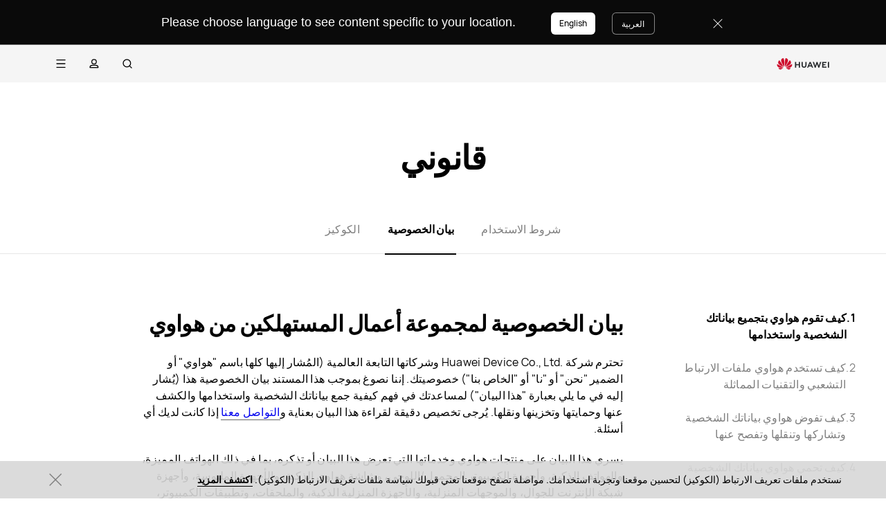

--- FILE ---
content_type: text/html;charset=UTF-8
request_url: https://consumer.huawei.com/bh-ar/privacy/privacy-statement-huawei/
body_size: 35046
content:
<!DOCTYPE html>
<html xml:lang="ar-BH" lang="ar-BH" dir="rtl" prefix="og:http://ogp.me/ns#">
<head>

<meta charset="utf-8" />
<meta http-equiv="X-UA-Compatible" content="IE=edge" />
<meta http-equiv="Content-Type" content="text/html; charset=utf-8"/>
<meta http-equiv="Access-Control-Allow-Origin" content="https://consumer-res.huaweistatic.com"/>
    <meta name="viewport" content="width=device-width, initial-scale=1.0"/>

    <meta name="description" content="بيان الخصوصية لمجموعة أعمال المستهلكين من هواوي"/>
<meta name="keywords" content="بيان الخصوصية لمجموعة أعمال المستهلكين من هواوي"/>
<meta name="GENERATOR" content=" 8.00.7601.19003"/>
<meta name="robots" content="index,follow" />


            <meta name="title" content="بيان الخصوصية لمجموعة أعمال المستهلكين من هواوي - HUAWEI البحرين"/>
    <title>بيان الخصوصية لمجموعة أعمال المستهلكين من هواوي - HUAWEI البحرين</title>




    <link rel="canonical" href="https://consumer.huawei.com/bh-ar/privacy/privacy-statement-huawei/"/>



<script type="text/javascript">window.pageLoadStart = new Date().getTime();</script>
<link rel="shortcut icon" href="/dam/content/dam/huawei-cbg-site/common/huawei-logo.png" type="image/png" />
<link rel="icon" href="/dam/content/dam/huawei-cbg-site/common/huawei-logo.png" type="image/png" />
<link rel="bookmark" href="/dam/content/dam/huawei-cbg-site/common/huawei-logo.png" type="image/png" />

<link rel="stylesheet" type="text/css" href="/content/.resources/.rc/huawei-cbg-site-lm-basic/webresources/mkt/etc/designs/huawei-cbg-site/clientlib-campaign-v4/public-v4/css/public-v4-888dfcb3cc96ffc143693bc94b2793e14516b44db942aec49d3b34bd418694fa.min.css"/>

<link rel="stylesheet" type="text/css" href="/content/.resources/.rc/huawei-cbg-site-lm-basic/webresources/mkt/etc/designs/huawei-cbg-site/clientlib-public-userLogin/css/token-expire-dialog-66ee226589a42051b689eb2f59a2cbf31c16ec158ad6c8da5111e3e7758d5a03.min.css"/><link rel="stylesheet" type="text/css" href="/content/.resources/huawei-cbg-site-lm-basic/webresources/opensource/swiper/swiper.min.css">
<link rel="stylesheet" type="text/css" href="/content/.resources/.rc/huawei-cbg-site-lm-basic/webresources/mkt/etc/designs/huawei-cbg-site/clientlib-campaign-v4/common-v4-nav-v2/css/common-v4-nav-v2-789586904bb13d11da1c0c8f50dd68387f8ee0ac7e12ca1dcc7128e5bf904353.min.css"/>
<link rel="stylesheet" type="text/css" href="/content/.resources/.rc/huawei-cbg-site-lm-basic/webresources/mkt/etc/designs/huawei-cbg-site/clientlib-mkt/v5/common/common-header-v5/css/common-header-v5-94f2f670f444783a0b114b0de0cd4f40d8d940406104cbe6e0be1d3d47611c66.min.css"/>
<link rel="stylesheet" type="text/css" href="/content/.resources/.rc/huawei-cbg-site-lm-basic/webresources/mkt/etc/designs/huawei-cbg-site/clientlib-offer/clientlib-layout/css/clientlib-layout-bfac3e6fd5428a761608a81525237acbcd69998e6381b36a7108e31dd23790e7.min.css"/>
<link rel="stylesheet" type="text/css" href="/content/.resources/.rc/huawei-cbg-site-lm-basic/webresources/mkt/etc/designs/huawei-cbg-site/clientlib-campaign-v4/arabic-campaign-v4/arabic-common-v4/css/arabic-common-v4-fc862ce40b04d4f5caceec0d00d65e67e5a49314d6c8cfdc8d9c2fa57fad760e.min.css"/>


<script type="text/javascript">

    function getEncCookie(name){
        var arr,reg=new RegExp("(^| )"+name+"=([^;]*)(;|$)");
        if(arr=document.cookie.match(reg))
            return unescape(arr[2]);
        else
            return null;
    }
    // data layer javascript
    window.digitalData={"page":{"pageInfo":{"pageName":"cbg:bh-ar:privacy:privacy-statement-huawei","countryCode":"BH","siteCode":"bhar","siteCode2":"bh-ar","siteName":"Bahrain-ar (BH-AR)","appNum":"A112638336","language":"ar_bh","site":"cbg","uri":"/bh-ar/privacy/privacy-statement-huawei/","siteCodeForAPI":"bhar","isProductDetailPage":false,"isProductMiniSitePage":false,"knowledgeHost":"//consumer-tkb.huawei.com","gaiaPath":"","checkDomain":false,"excludeDomainList":"","publishedHost":"https://consumer.huawei.com","siteCurrency":"دينار","baiduMapKeyV3":null,"ccpcApiKey":"MY","serviceGatewayPath":"https://sgw-sg.c.huawei.com/forward","staticResHost":"https://"},"category":{"pageType":"privacy","primaryCategory":"privacy","subCategory1":"privacy-statement-huawei","subCategory2":null,"subCategory3":null},"pageType":{"type":""}},"event":[]}

    window.encUser = getEncCookie("data_layer_enc");

    // is the site Arabic site
    window.isArabicSite = true;

    // map type
    window.customMapType = "gaia";
</script>
<script type="text/javascript" src="/.resources/huawei-cbg-site-lm-basic/webresources/opensource/jquery/jquery.min.js"></script>


<script type="text/javascript">
    var service_sessionuuid_support = "base/basecommonService/sessionuuid";

    var SITE_CODE = window.digitalData.page.pageInfo.siteCodeForAPI || window.digitalData.page.pageInfo.siteCode;
    var APP_NUM = window.digitalData.page.pageInfo.appNum;
    var site_language = window.digitalData.page.pageInfo.language;
    var countryCode = window.digitalData.page.pageInfo.countryCode;
    var allowHA = false;
    window.isEcommercePage = false;
</script>

    <input id="ha-report-url" type="hidden" value="https://metrics-dra.dt.dbankcloud.com:443/webv2">

<script type="text/javascript">
(function () {
	window.isHealthWebView = function() {
		return window.JsInteraction && typeof window.JsInteraction.isFromHuaweiHealth === 'function' && window.JsInteraction.isFromHuaweiHealth();
	}

    window.isMyHuaweiAppView = function () {
        return window.integrationJsInterface || window.integrationJsInterfaceWebview;
    }

	// 页面头尾隐藏样式
	const appWebViewStyle = `
		.huawei-v4 #header-v4,
		.huawei-v4 #second-navigation-v4,
		.huawei-v4 #robotIcon,
		.huawei-v4 #cookie-information-template-wrapper,
		.huawei-v4 .huawei-convergent-cookie,
		.huawei-v4 .optanon-alert-box-wrapper,
		.huawei-v4 .nps-survey,
		.huawei-v4 .hwv3-animate-box,
		.huawei-v4 .huawei-bootom-cookie,
		.huawei-v4 #header-placeholder,
		.huawei-v4.nav-hidden .huawei-ie-tips {
			display: none !important;
		}`;

	function addCssByStyle(cssString) {
		const style = document.createElement("style");
		style.setAttribute("type", "text/css");

		const cssText = document.createTextNode(cssString);
		style.appendChild(cssText);

		const heads = document.getElementsByTagName("head");
		if (heads.length) {
			heads[0].appendChild(style);
		} else {
			document.documentElement.appendChild(style);
		}
	}


    /**
     * 判断当前页面是否为服务页面及智慧生活(window.hilink) 或者 MHW-APP(integrationJsInterface)嵌入
     *
     * @returns {*|boolean}
     */
    function isSupportPageInAppView() {
        return window.digitalData && window.digitalData.page.category.pageType == 'support'
            && (window.hilink || window.hicareJsInterface || window.integrationJsInterface || window.integrationJsInterfaceWebview);
    }

	function isEcommerceSite() {
		const siteCode = window.digitalData ? window.digitalData.page.pageInfo.siteCode2 : '';
		const ecommerceSiteCodeList = ['uk', 'fr', 'de', 'es', 'it', 'nl','ro', 'pt', 'pl', 'cz', 'tr', 'my', 'sa', 'ae', 'th', 'jp', 'pe', 'mx', 'cl', 'co', 'za', 'ru', 'ph'];
		return ecommerceSiteCodeList.indexOf(siteCode) > -1;
	}

    // 在运动健康中，隐藏页面头部露出尾部（尾部隐藏contact us）
    if ((isHealthWebView() && isEcommerceSite())) {
        let webViewStyle = `.huawei-v4 .v4.n09-footer .contact__block.footerv4-payment-types .footerv4-payment-cnt {
        						border-bottom: 0px!important;
							}
							.huawei-v4 .v4.n09-footer .contact__block:not(.footerv4-payment-types),
							.huawei-v4 .v4.n09-footer .language-switcher{
								display:none!important;
							}`
        addCssByStyle(appWebViewStyle + webViewStyle);
    }
    // 智慧生活服务页面webView中，隐藏页面头尾
    if (isSupportPageInAppView()) {
        let webViewStyle = `.huawei-v4 .v4.n09-footer .container div:not(.policy-text) {
								display: none !important;
							}`
        addCssByStyle(appWebViewStyle + webViewStyle);
    }

    // myHuaweiApp隐藏头尾
    if (isMyHuaweiAppView()) {
        let appWebviewCookieHidden = `.huawei-v4 #coiConsentBanner {
            display: none!important;
        }`
        addCssByStyle(appWebviewCookieHidden + appWebViewStyle);
    }

    function getUrlParam(name) {
        var reg = new RegExp("(^|&)" + name + "=([^&]*)(&|$)");
        var r = window.location.search.substr(1).match(reg);
        if (r != null) {
            return decodeURIComponent(r[2]);
        }
        return null; //返回参数值
    }

    function isMiniApp(){
        return getUrlParam("source") === "miniApp"
    }

    if(isMiniApp()){
        let webViewStyle = `
        		.huawei-v4 .v4.n09-footer,
        		.huawei-v4 .huawei-ie-tips {
			        display: none !important;
		        };
                `
        addCssByStyle(appWebViewStyle+webViewStyle)
    }

})();
</script>

<script type="text/javascript">
    window.dataLayer = window.dataLayer || [];

    function getChapter1() {
        var pageType = window.digitalData.page.category.pageType;
        pageType = pageType.split("_")[0];
        var chapter1 = "";
        switch (pageType) {
            case "homepage":
                chapter1 = "Home";
                break;
            case "support":
                chapter1 = "support";
                break;
            case "product-detail":
                chapter1 = "Mkt products";
                break;
            case "product-listing":
                chapter1 = "Mkt products";
                break;
            default:
                chapter1 = window.digitalData.page.category.primaryCategory;
        }
        return chapter1;
    }

    function getChapter2() {
        var pageType = window.digitalData.page.category.pageType;
        pageType = pageType.split("_")[0];
        var chapter2 = window.digitalData.page.category.subCategory1;
        if (pageType == "product-detail" || pageType == "product-listing") {
            chapter2 = window.digitalData.page.category.primaryCategory;
        }
        return chapter2;
    }

    function getChapter3() {
        var chapter3 = window.digitalData.page.category.subCategory2;
        var pageType = window.digitalData.page.category.pageType;
        pageType = pageType.split("_")[0];
        if (pageType == "product-detail") {
            chapter3 = window.digitalData.page.category.subCategory1;
        }
        return chapter3;
    }

    function getPageName() {
        var pageName = "";
        var pathArr = location.pathname.split("/");
        for (var index = pathArr.length - 1; index > 0; index--) {
            if (pathArr[index] != "") {
                pageName = pathArr[index];
                if (pageName.indexOf(".html") != -1) {
                    pageName = pageName.split(".")[0];
                }
                break;
            }
        }
        return pageName;
    }

    /* *
     *  判断是否APP内嵌，设置siteId
     * */
    function getMktDmpaSiteId() {
        var dmpa_siteId = "";
        if (window.integrationJsInterface || window.integrationJsInterfaceWebview) {
            dmpa_siteId = "HuaweiStore-app";
        } else {
            dmpa_siteId = $(window).width() < 1199.98 ? "HuaweiStore-wap" : "HuaweiStore-web";
        }
        return dmpa_siteId;
    }

    var DMPA_SCRIPT_BASEURL =  "";
    var dmpa_init_mkt_dmpa_params = {
        "siteId": getMktDmpaSiteId(),
        "IP": null,
        "userId": null,
        "sessionId": null,
        "country": digitalData.page.pageInfo ? digitalData.page.pageInfo.siteCode2 : "",
        "siteLanguage": digitalData.page.pageInfo.language ? digitalData.page.pageInfo.language.replace("_", "-") : "",
        "siteName": digitalData.page.pageInfo ? digitalData.page.pageInfo.siteCode2 : ""
    }

    /* *
     *
     *  设置dmpa5公共参数
     *
     * */
    function initMktDmpa5() {
        if (typeof dmpa5 === 'undefined' || document.readyState !== 'complete') {
            return;
        }
        //查询用户ID
        try {
            //获取uum的API
            var uumApi = mktConfig.uumApi;
            if (uumApi != null && uumApi != "") {
                var uumHost = uumApi.substring(0, uumApi.search("/users"));
                //tokenApi
                var tokenApiUrl = uumHost + "/gateway/csrfToken?_=" + Date.now();


                //若用户已经登录，则调用UUM接口查询用户信息
                $.ajax({
                    type: "GET",
                    url: uumApi + "/v1/login/info",
                    dataType: "json",
                    xhrFields: {withCredentials: true}
                }).always(function (result) {
                    if (result && result.resultCode == 0) {
                        dmpa_init_mkt_dmpa_params.userId = result.data.userId;
                    }

                    //设置sessionId
                    $.ajax({
                        type: "get",
                        url: tokenApiUrl,
                        xhrFields: {
                            withCredentials: true
                        },
                        crossDomain: true
                    }).always(function (result) {
                        if (result && result.resultCode == 0) {
                            dmpa_init_mkt_dmpa_params.sessionId = result.data;
                        }
                        setMktDmpaParams(dmpa_init_mkt_dmpa_params);
                    });

                })

            } else {
                dmpa_init_mkt_dmpa_params.userId = '';
                //会话中心未配置
                setMktDmpaParams(dmpa_init_mkt_dmpa_params);
            }
        } catch (e) {

        }

    }

    function setMktDmpaParams(dmpaParams) {
        if (typeof dmpa5 === 'undefined') {
            return;
        }
        dmpa5('set', dmpaParams); //公共参数初始化
        dmpa5('setTrackerUrl', DMPA_SCRIPT_BASEURL + "/");
        dmpa5('setAutoSendPV', false);//禁止自动发送 pv
        dmpa5('setDMPAVersion', 5); // 设置DMPA版本
        dmpa5('setAutoSendPP', false);//禁止自动发送 pp
        dmpa5('setAutoLinkTracking', false);//禁止自动发送 link
        //设置dmpa参数后发送一次pv
        trackMktDmpaPV();
    }

    /**
     * 设置dmpa的访客userId
     */
    function buildMktDmpaUserId() {
        var userId = 'xxxxxxxx-xxxx-4xxx-yxxx-xxxxxxxx'.replace(/[xy]/g, function (c) {
            var r = Math.random() * 16 | 0, v = c == 'x' ? r : (r & 0x3 | 0x8);
            return v.toString(16);
        });
        if (typeof $.cookie === 'function') {
            var site_name = window.site || window.siteCode || '';
        }
        return userId;
    }

    /**
     * 发送dmpa的pv，适用于mkt/服务/活动
     *
     */
    function trackMktDmpaPV() {

        // 判断是否为 App Webview
        var isAppWebview = window.integrationJsInterface || window.integrationJsInterfaceWebview;

        var referrerUrl = '';
        if (document.referrer.length > 0) {
            referrerUrl = document.referrer;
        }
        try {
            if (referrerUrl.length == 0 && opener.location.href.length > 0) {
                referrerUrl = opener.location.href;
            }
        } catch (e) {}

        var pvData = {
            "title": $("title").text() || null,
            "location": location.origin + location.pathname || null,
            "uri": digitalData.page.pageInfo.uri || null,
            "referrerUrl": referrerUrl || null,
            "trackSource": null,
            "trackMedium": null,
            "trackCampaign": null,
            "trackContent": null,
            "trackTerm": null,
            "pageLoadDelay": null,
            "pageHierarchy": null,
            "subModuleName": getMktDmpaSubModuleName()
        }

        // PDP页增加跟踪需要的额外参数
        if (digitalData.page.pageInfo.isProductDetailPage &&
            digitalData.product && digitalData.product.productInfo) {

            pvData["additionalProperty"] = JSON.stringify({
                "product_name": digitalData.product.productInfo.marketingName,
                "page_view": "PDP"
            });
        }

        if (!isAppWebview) {
            dmpa5("trackPageView", pvData);
        }
    }

    /**
     * 获取子模块名称
     */
    function getMktDmpaSubModuleName() {
        var url = location.href;
        var moduleName = "";
        if (url.indexOf("/support/") != -1) {
            moduleName = "Support";
        } else if (url.indexOf("/community/") != -1) {
            moduleName = "Community";
        } else if (url.indexOf("/promo/") != -1 || url.indexOf("/offer/") != -1) {
            //活动以及促销组件
            moduleName = "Activity";
        } else if (url.indexOf("/shop/") != -1 || url.indexOf("/buy/") != -1) {
            moduleName = "eCommerce";
        } else {
            moduleName = "Marketing";
        }
        return moduleName;
    }
</script>

    <script>
        var siteCode = window.digitalData ? window.digitalData.page.pageInfo.siteCode2 : '';
        var pageCategory = window.digitalData ? window.digitalData.page.category.pageType : '';
        var countryCode = window.digitalData ? window.digitalData.page.pageInfo.countryCode : '';
        var language = window.digitalData ? window.digitalData.page.pageInfo.language : '';
        var siteName = window.digitalData ? window.digitalData.page.pageInfo.siteName : '';
        var pageProductInfo = window.digitalData.product ? window.digitalData.product.productInfo : '';

        function dateFormat(fmt) {
            var d = new Date();
            var local = d.getTime();
            var offset = d.getTimezoneOffset() * 60000;
            var localUtc = new Date().getTimezoneOffset() / 60;
            var utcTime;
            if (localUtc > 0) {
                utcTime = local - offset;
            } else {
                utcTime = local + offset;
            }
            var CNTime = utcTime + 3600000 * 8;
            var nd = new Date(CNTime);
            var o = {
                "M+": nd.getMonth() + 1,
                "d+": nd.getDate(),
                "H+": nd.getHours(),
                "m+": nd.getMinutes(),
                "s+": nd.getSeconds(),
                "q+": Math.floor((nd.getMonth() + 3) / 3),
                "S": nd.getMilliseconds()
            };
            if (/(y+)/.test(fmt)) fmt = fmt.replace(RegExp.$1, (nd.getFullYear() + "").substr(4 - RegExp.$1.length));
            for (var k in o)
                if (new RegExp("(" + k + ")").test(fmt)) fmt = fmt.replace(RegExp.$1, (RegExp.$1.length == 1) ? (o[k]) : (("00" + o[k]).substr(("" + o[k]).length)));
            return fmt;
        }

        // hitTimeStamp : YYYYMMDD_hh:mm:ss 时区是(GMT+08:00) China Time，就是GA全球视图的时区
        window.dataLayer.push({
            userId: "",
            sessionId: "",
            firstSourceMedium: "",
            lastSourceMedium: "",
            accountStatus: "",
            loginStatus: "",
            hitTimeStamp: dateFormat("yyyy-MM-dd_HH:mm:ss"),
            pageCategory: pageCategory,
            siteCountryCode: countryCode,
            siteLanguage: language,
            siteCountryName: siteName,
            "productMktName": pageProductInfo && pageProductInfo.marketingName || '',
            "productCategory": pageProductInfo && pageProductInfo.category || '',
            "userCategory": ""
        });

        if (pageCategory == 'search') {
            var reg = new RegExp("(^|&)keyword=([^&]*)(&|$)");
            var val = window.location.search.substr(1).match(reg);
            if (val != null && val[2]) {
                var searchKeyword = decodeURIComponent(val[2])
                window.dataLayer.push({
                    cat55: "product",
                    kw55: searchKeyword,
                    siteSearchResults: ""
                });
            };

        }
    </script>

<script type="text/javascript">
    /**
     * 获取url中的参数
     */
    function getUrlParam(name) {
        var reg = new RegExp("(^|&)" + name + "=([^&]*)(&|$)"); //构造一个含有目标参数的正则表达式对象
        var r = window.location.search.substr(1).match(reg); //匹配目标参数
        if (r != null) {
            return decodeURIComponent(r[2]);
        }
        return null; //返回参数值
    }
</script>




            <script type="text/plain" class="cookie-package-controller analysis-cookie default-load-cookie">
			(function (w, d, s, l, i) {
				w[l] = w[l] || [];
				w[l].push({
					'gtm.start': new Date().getTime(),
					event: 'gtm.js'
				});
				var f = d.getElementsByTagName(s)[0],
					j = d.createElement(s),
					dl = l != 'dataLayer' ? '&l=' + l : '';
				j.async = true;
				j.src = 'https://www.googletagmanager.com/gtm.js?id=' + i + dl;
				f.parentNode.insertBefore(j, f);
			})(window, document, 'script', 'dataLayer', 'GTM-MBP7H56');

            </script>



    <script type="text/javascript">
        var enableExternalLinkPopup = true;
        var externalLinkWhitelist = JSON.parse("[\"huawei.com\",\"huawei.cn\",\"h5hosting-drcn.dbankcdn.cn\",\"vmall.com\",\"dpd.pt\",\"cn.biosenseclinic.com\",\"contentcenter-drcn.dbankcdn.com\",\"css-complain-drcn.platform.dbankcloud.cn\",\"fancourier.ro\"]");
    </script>

<script type="text/javascript">
    let mktWebResourceBaseDir = {};
    let adminWebResourceBaseDir = {};
    let appsWebResourceBaseDir = {};
    let opensourceResourceBaseDir = {};
    let forumWebResourceBaseDir = {};
    mktWebResourceBaseDir["designPath"] = "/.resources/huawei-cbg-site-lm-basic/webresources/mkt";
    adminWebResourceBaseDir["designsPath"] = "/.resources/huawei-cbg-site-lm-basic/webresources/admin";
    appsWebResourceBaseDir["designsPath"] = "/.resources/huawei-cbg-site-lm-basic/webresources";
    opensourceResourceBaseDir["designsPath"] = "/.resources/huawei-cbg-site-lm-basic/webresources/opensource";
    forumWebResourceBaseDir["designPath"] = "/.resources/huawei-cbg-site-lm-community/webresources/community";
</script>
<script>
    let Granite = {
        public:false
    };
        Granite.public = true;
</script>

<script type="text/javascript">
    var enableNewCookieCfg = Boolean(false);
    var cookieModeSetting = "noPromptMode";
    var ctlAnalysisCookie = Boolean(false);
    var ctlAdvertiseCookie = Boolean(false);
    var enableDefaultCookieAccept = Boolean(false);
    var pushForConsentTime = "";
    var pushForConsentTimeNewMode = "";

	isECommerceSite = window.isECommerceSite || 'None';
	var isEcommerceSiteFlag = Boolean(false);
    // 分享于My Huawei App中打开 开关
    var enableShareFeature = Boolean(true);
    // My Huawei App 下载页面地址配置项
    var appDownloadLink = "";
    // 是否启用 App 侧 FA 数据推送
    var enableAppFa = Boolean(false);
</script>

<script type="text/javascript">
    var supportv2 = {};
    supportv2["apiBaseUrl"] = "https:\/\/ccpce\-sg.consumer.huawei.com\/ccpcmd\/services\/dispatch\/secured\/CCPC\/EN";
    supportv2["captchaUrl"] = "contentcenter\-dra.dbankcdn.com\/pub_1\/cscaptcha_captcha_900_9\/b\/v3\/netease";
    supportv2["captchaServiceDomain"] = "csc\-adapter\-dra.security.dbankcloud.com";
    supportv2["toCApiUrl"] = "https:\/\/itrinity\-sg.c.huawei.com";
    supportv2["supportApiUrl"] =  "https:\/\/consumer.huawei.com\/support";
    supportv2["cmktApiUrl"] =  "https:\/\/consumer\-api\-sg.huawei.com\/cuepf";
    supportv2["casUrl"] = "https:\/\/id5.cloud.huawei.com\/CAS";
    supportv2["logisticcode"] = "";
    supportv2["designsPath"] = "/.resources/huawei-cbg-site-lm-basic/webresources/support";
    supportv2["myDeviceI18nValue"] = "جهازي";
    supportv2["productCategoryMapping"] = "[]";
    supportv2["gaEntrance"] = ""
    supportv2["gaModule"] = ""
    supportv2["entranceLv2ForGa"] = ""
    supportv2["productCategory1"] = ""
    supportv2["productCategory2"] = ""
    supportv2["productCategory3"] = ""
    supportv2["productCategory4"] = ""
    supportv2["ccpcSgwAppId"] = "96E6614BD648F3582A2D6D657C5CC768"
    supportv2["ccpcMyHuaweiApiId"] = "EDCF82D77A5AB59706CD5F2163F67427"
    supportv2["uumSgwAppId"] = "EDCF82D77A5AB59706CD5F2163F67427"
    supportv2["enableCsrfVerify"] = "true" == 'true';
    supportv2["weComSdk"] = "https://wwcdn.weixin.qq.com/node/open/js/wecom-jssdk-2.0.2.js";
    supportv2["weComCorpId"] = "ww1c80e3515f0cf2c3";
    supportv2["weComAgentId"] = "1000397";
    supportv2["weComOauth2BaseUrl"] = "https://open.weixin.qq.com";
    supportv2["uniportalBaseUrl"] = "https://uniportal.huawei.com";
    supportv2["clientId"] = "cbgwebsite";
    supportv2["salesAdvisorBaseUrl"] = "https://iretail.huawei.com/sales-advisor/console/services";
    supportv2["agreementHost"] = "https://iretail.huawei.com/retail/rp/web/index.html#";
</script>

<script type="text/javascript">
    var loginApiUrl={};
    loginApiUrl["cmscApiUrl"] = "";
    loginApiUrl["huaweitimeApiUrl"] = "";

    var mktConfig={};
    mktConfig["websiteFunctionApi"] = "";
    mktConfig["uumApi"] = "";
    mktConfig["sgwApi"] = (window.digitalData && window.digitalData.page.pageInfo.serviceGatewayPath) ? window.digitalData.page.pageInfo.serviceGatewayPath : "";
</script>


<input type="hidden" id="month_txt" value="month txt" />


<input type="hidden" id="underageTips" value="" btnText="" />
<input type="hidden" id="userAccountLock" data-title=""
       data-desc="" data-btn=""/>

<script src="/content/.resources/.rc/huawei-cbg-site-lm-basic/webresources/mkt/etc/designs/huawei-cbg-site/clientlib-campaign-v4/public-v4/js/public-v4-e264ffb9d882b2cf27416f655dea76bdd7256a47461f7c3df152ae9bd19adc78.min.js"></script>

<script src="/content/.resources/.rc/huawei-cbg-site-lm-basic/webresources/opensource/opensource-02ab06a1a1106bceb9da72e4be9862a29873de7558594de30e97ba7964c06a3c.min.js"></script>

<script src="/content/.resources/.rc/huawei-cbg-site-lm-basic/webresources/opensource/jquery-cookie/jquery-cookie-27b4a95300595d2cc3cbeb8747a4956930ce41c2f24ecc8a02f2a6b0585a8253.min.js"></script>

<script src="/content/.resources/.rc/huawei-cbg-site-lm-basic/webresources/mkt/etc/designs/huawei-cbg-site/clientlib-public-userLogin/js/clientlib-public-userLogin-7f0d2e47b6dfac6d97979d77b658ca4ea0489455261e0ce2b99ccee729740b61.min.js"></script><script src="/content/.resources/.rc/huawei-cbg-site-lm-basic/webresources/mkt/etc/designs/huawei-cbg-site/clientlib-public-HiAnalyticsJSSDK/js/HiAnalyticsJSSDK-2ca275a9ec7c00fd8e8ccef2a651de57d6f2f9ebe142428ebd914aef1473c9d5.min.js"></script>
<script src="/content/.resources/.rc/huawei-cbg-site-lm-basic/webresources/mkt/etc/designs/huawei-cbg-site/clientlib-public-dmpa/js/clientlib-public-dmpa-5282ac86c8453b6b3549b50e760d803fcd67b50c8f6d5fd2ef1e2451e34f15ef.min.js"></script>

<script src="/content/.resources/.rc/huawei-cbg-site-lm-basic/webresources/opensource/xss/xss-20177940f117ba913f994e180bc38ec5a85acb37bf79e181079d9a68d44a4da9.min.js"></script>
<link rel="stylesheet" type="text/css" href="/content/.resources/.rc/huawei-cbg-site-lm-basic/webresources/mkt/etc/designs/huawei-cbg-site/clientlib-offer/component-bar/css/phoenixHotAreaIcon-587e318d236879703a8c194d350c1fbee5cf8806de90aa5d5ef24fb77a072930.min.css"/><script src="/content/.resources/.rc/huawei-cbg-site-lm-basic/webresources/opensource/swiper/swiper-fcf4928e512b4752ba7de91e194b2bceaff99f1e5488dd1d564436ad8c316a73.min.js"></script><style>
    a[href="javascript:return false;"] {
        cursor: initial !important;
    }
</style>




<!--/* 解决ios safari浏览器将纯数字税号转化为telephone链接 */-->
<meta name="format-detection" content="telephone=no"/>

<input id="is-edit-mode" type="hidden" value="false">
<!-- To distinguish with AEM instance -->
<input id="is-magnolia-instance" type="hidden" value="true">


<input type="hidden" id="offer-page-type" value="">
<input type="hidden" id="offer-home-page" value="">
<input type="hidden" id="aem-run-mode" value="">

<!--/* 只在电商页面加载 */-->

</head>
<body class="huawei-v4 huawei-bhar   page-name-privacy-statement-huawei  ">

<script type="text/plain" class="optanon-category-2 analysis-cookie default-load-cookie">
    $(function () {
        var curPageCategory = window.digitalData ? window.digitalData.page.category.pageType : "";
        var haAvailableMktPageTypes = ['homepage','product-listing','product-detail','product-detail_specs','search'];

        if (window.isECommerceSite !== "None"
            && haAvailableMktPageTypes.includes(curPageCategory) && window.ecCom) {
            // HA自动埋码
            try {
                var haAutoTrackTimerMkt = null;
                if (window._hasdk) {
                    ecCom.HATrack.autoTrack();
                } else {
                    haAutoTrackTimerMkt = setInterval(function () {
                        if (window._hasdk) {
                            clearInterval(haAutoTrackTimerMkt);
                            ecCom.HATrack.autoTrack();
                        }
                    }, 100);
                }
            } catch (error) {
            }
        }
    });
</script>

        <style>
            .header-tag-title.seo{
                position:absolute;
                display: block;
                height: 0;
                width: 0;
                overflow: hidden;
                z-index: -1;
            }
        </style>
        <h1 class="header-tag-title seo">
            بيان الخصوصية لمجموعة أعمال المستهلكين من هواوي - HUAWEI البحرين
        </h1>







<input title="cookie" type="hidden" id='cookieType' value="hwcookie" />
        <div class="huawei-bootom-cookie">
            <div class="huawei-cookie-cnt">
                    <div class="huawei-cookie-txt">
                        نستخدم ملفات تعريف الارتباط (الكوكيز) لتحسين موقعنا وتجربة استخدامك. مواصلة تصفح موقعنا تعني قبولك سياسة ملفات تعريف الارتباط (الكوكيز). 
                        <a href="/bh-ar/legal/cookie-policy/" target="" rel="" title="اكتشف المزيد">اكتشف المزيد</a>
                        <svg class="huawei-cookie-close" width="32" height="32" xmlns="http://www.w3.org/2000/svg">
                            <g fill="#7f7f7f" fill-rule="evenodd">
                                <path d="M8 7l17 17-1 1L7 8z"></path>
                                <path d="M7 24L24 7l1 1L8 25z"></path>
                            </g>
                        </svg>
                    </div>
            </div>
        </div>



<span class="popular-text hidden" data-value="النتائج الشائعة"></span>
<span class="suggested-text hidden" data-value="النتائج المقترحة"></span>
    <div class="huawei-ie-tips" style="display: none;">
        <div class="huawei-ie-cnt">
            <div class="huawei-ie-txt">لكي نوفر لك أفضل تجربة, الرجاء تحديث المتصفح لديك أو قم باستخدام متصفح أخر
                <a class="huawei-ie-close" href="javascript:;" title="close">
                    <svg width="32" height="32" xmlns="http://www.w3.org/2000/svg">
                        <g fill="#3C3C3C" fill-rule="evenodd">
                            <path d="M8 7l17 17-1 1L7 8z"></path>
                            <path d="M7 24L24 7l1 1L8 25z"></path>
                        </g>
                    </svg>
                </a>
            </div>
        </div>
    </div>




<div class="v4 v5-style header-placeholder-pl nav-v2" id="header-placeholder"></div>

<div class="v4 header v5-style  platform-invisible   nav-v2" id="header-v4" data-component="header"  role="navigation">
    <div id="topTipsBox" class="top-tips-box">
    </div>

    <input title="main-nav" type="hidden" id='mainNav' value="nav-v2" />
    <div class="v4 n01-main-navigation main-navigation nav-v2" data-component="n01-main-navigation">
        <div class="container main-navigation__container">
            <a data-title="logo" class="logo" href="/bh-ar/" data-navicon="logo">
                <img src="/.resources/huawei-cbg-site-lm-basic/webresources/mkt/etc/designs/huawei-cbg-site/clientlib-campaign-v4/common-v4/images/logo.svg" width="142" alt="Huawei-v4" />
                <img class="image-dark" src="/.resources/huawei-cbg-site-lm-basic/webresources/mkt/etc/designs/huawei-cbg-site/clientlib-campaign-v4/common-v4/images/logo-dark.svg" width="142" alt="Huawei-v4" />
            </a>

            <div class="nav-menuback-button">
                <svg width="22"
                     height="22"
                     viewBox="0 0 24 24"
                     fill="none"
                     xmlns="http://www.w3.org/2000/svg">
                    <path d="M16.2426 6.34317L14.8284 4.92896L7.75739 12L14.8285 19.0711L16.2427 17.6569L10.5858 12L16.2426 6.34317Z"
                          fill="currentColor"/>
                </svg>
            </div>

            <nav class="main-nav" role="presentation">
                <div class="main-nav-wrap">
    <div class="lf-nav nav-zone">
            <ul class="main-nav__list" role="menubar">
                        <li class="main-nav__item " role="menuitem"
                            tabindex="0">
                            <a title="الهواتف الذكية" data-navicon="الهواتف الذكية" class="main-nav__link unhover title-hide-v5" href="/bh-ar/phones/" target="" rel="">الهواتف الذكية</a>

                                <div class="nav-submenu-item">

                                </div>

                        </li>
                        <li class="main-nav__item " role="menuitem"
                            tabindex="1">
                            <a title="الأجهزة القابلة للارتداء" data-navicon="الأجهزة القابلة للارتداء" class="main-nav__link unhover title-hide-v5" href="/bh-ar/wearables/" target="" rel="">الأجهزة القابلة للارتداء</a>

                                <div class="nav-submenu-item">

                                </div>

                        </li>
                        <li class="main-nav__item " role="menuitem"
                            tabindex="2">
                            <a title="أجهزة الكمبيوتر" data-navicon="أجهزة الكمبيوتر" class="main-nav__link unhover title-hide-v5" href="/bh-ar/laptops/" target="" rel="">أجهزة الكمبيوتر</a>

                                <div class="nav-submenu-item">

                                </div>

                        </li>
                        <li class="main-nav__item " role="menuitem"
                            tabindex="3">
                            <a title="الأجهزة اللوحية" data-navicon="الأجهزة اللوحية" class="main-nav__link unhover title-hide-v5" href="/bh-ar/tablets/" target="" rel="">الأجهزة اللوحية</a>

                                <div class="nav-submenu-item">

                                </div>

                        </li>
                        <li class="main-nav__item " role="menuitem"
                            tabindex="4">
                            <a title="الأجهزة الصوتية " data-navicon="الأجهزة الصوتية " class="main-nav__link unhover title-hide-v5" href="/bh-ar/audio/" target="" rel="">الأجهزة الصوتية </a>

                                <div class="nav-submenu-item">

                                </div>

                        </li>
                        <li class="main-nav__item " role="menuitem"
                            tabindex="5">
                            <a title="AppGallery" data-navicon="AppGallery" class="main-nav__link unhover title-hide-v5" href="/bh-ar/mobileservices/appgallery/" target="" rel="">AppGallery</a>

                                <div class="nav-submenu-item">

                                </div>

                        </li>
            </ul>
    </div>

    <div class="rg-nav nav-zone">
            <ul class="main-nav__list" role="menubar">
                        <li class="main-nav__item " role="menuitem"
                            tabindex="0">
                            <a title="الدعم" data-navicon="الدعم" class="main-nav__link unhover title-hide-v5" href="/bh-ar/support/" target="" rel="">الدعم</a>

                                <div class="nav-submenu-item">

                                </div>

                        </li>
                        <li class="main-nav__item " role="menuitem"
                            tabindex="1">
                            <a title="متجر البيع بالتجزئه" data-navicon="متجر البيع بالتجزئه" class="main-nav__link unhover title-hide-v5" href="https://consumer.huawei.com/bh-ar/storelist/" target="" rel="">متجر البيع بالتجزئه</a>

                                <div class="nav-submenu-item">

                                </div>

                        </li>
                        <li class="main-nav__item " role="menuitem"
                            tabindex="2">
                            <a title="المجتمع" data-navicon="المجتمع" class="main-nav__link unhover title-hide-v5" href="https://consumer.huawei.com/ae-en/community/" target="_blank" rel="noopener noreferrer">المجتمع</a>

                                <div class="nav-submenu-item">

                                </div>

                        </li>
                        <li class="main-nav__item displayOnMobile" role="menuitem"
                            tabindex="3">
                            <a title="المتجر" data-navicon="المتجر" class="main-nav__link unhover title-hide-v5" href="https://shophuawei.com.bh/?utm_medium=ownmedia&amp;utm_source=huaweiwebsite" target="_blank" rel="noopener noreferrer">المتجر</a>

                                <div class="nav-submenu-item">

                                </div>

                        </li>
            </ul>
    </div>
                    <div tabindex="0" aria-haspopup="true" role="button" aria-expanded="false" class="login-v4-wrap nav-addons__link nav-addons__profile wap ">
                        <div class="login-v4-cnt" data-gamodule="navigation" data-gaevent="support_interaction" data-entrancelevel="common">
                            <ul class="show-login" data-support-url='https://consumer.huawei.com/bh-ar/support' data-support-usercenter-url='https://consumer.huawei.com/bh-ar/support/user-center/' data-support-cmkt-url='https://consumer-api-sg.huawei.com/cuepf' data-support-cas-url='https://id5.cloud.huawei.com/CAS' data-support-country-code='BH' data-support-login='yes' data-version='v4' data-register-type='email'>
                            </ul>
                            <ul class="show-logout">
                            </ul>
                        </div>
                    </div>
                </div>
            </nav>

            <div class="nav-addons">


                <button class="nav-addons__link nav-addons__search js-open-search" aria-haspopup="true" role="button" aria-expanded="false" data-navicon="search">
                <span class="icon font-ico-search">
                    <svg xmlns="http://www.w3.org/2000/svg" width="16" height="16" viewBox="0 0 24 24" color="#7f7f7f" fill="none" stroke="currentColor" stroke-width="2" stroke-linecap="round" stroke-linejoin="round" class="feather feather-search">
                        <circle cx="11" cy="11" r="8"></circle>
                        <line x1="21" y1="21" x2="16.65" y2="16.65"></line>
                    </svg>
                    <span class="sr-only">البحث</span>
                </span>
                </button>

                    <div tabindex="0" aria-haspopup="true" role="button" aria-expanded="false" class="login-v4-wrap nav-addons__link nav-addons__profile pc ">
                <span class="icon font-ico-profile">
                    <svg xmlns="http://www.w3.org/2000/svg" width="16" height="16" viewBox="0 0 16 16">
                        <g transform="translate(0.173)">
                            <rect height="16" transform="translate(-0.173)" fill="none" opacity="0.15"/>
                            <g transform="translate(1.186 1.303)">
                                <path
                                        d="M4322.7-122.272a2.349,2.349,0,0,0-2.312-1.955h-5.734a2.35,2.35,0,0,0-2.313,1.955h10.36m-5.18-5.212a2.609,2.609,0,0,0,2.606-2.606,2.609,2.609,0,0,0-2.606-2.606,2.609,2.609,0,0,0-2.606,2.606,2.609,2.609,0,0,0,2.606,2.606m5.6,6.516h-11.207a.911.911,0,0,1-.912-.912,3.648,3.648,0,0,1,3.648-3.649h5.734a3.649,3.649,0,0,1,3.648,3.649A.912.912,0,0,1,4323.12-120.969Zm-5.6-5.212a3.909,3.909,0,0,1-3.909-3.909,3.909,3.909,0,0,1,3.909-3.909,3.91,3.91,0,0,1,3.909,3.909A3.91,3.91,0,0,1,4317.517-126.181Z"
                                        transform="translate(-4311.001 134)" fill="#7f7f7f"/>
                            </g>
                        </g>
                    </svg>
                    <span class="sr-only">ملف تعريفي</span>
                    <span class="icon-onlink-left"></span>
                    <span class="icon-onlink-right"></span>
                </span>
                        <div class="login-v4">
                            <div class="login-font">
                                <span class="login-bot"></span>
                                <span class="login-top"></span>
                            </div>

                            <div class="login-v4-cnt" data-gamodule="navigation" data-gaevent="support_interaction" data-entrancelevel="common">
                                <ul class="show-login" data-support-url='https://consumer.huawei.com/bh-ar/support' data-support-usercenter-url='https://consumer.huawei.com/bh-ar/support/user-center/' data-support-cmkt-url='https://consumer-api-sg.huawei.com/cuepf' data-support-cas-url='https://id5.cloud.huawei.com/CAS' data-support-country-code='BH' data-support-login='yes' data-version='v4' data-register-type='email'>


                                        <li>
                                            <a cat='Navigation'
                                               act='Click on sign in'
                                               class="signInBtn a-sup-common"
                                               lab='<page title>'
                                               href="javascript:void(0)"
                                               data-title="تسجيل الدخول"
                                            >
                                                <span>تسجيل الدخول</span>
                                            </a>
                                        </li>
                                        <li>
                                            <a class="a-sup-common registeredBtn ha-click-dispach"
                                               ha-id="me_click_login_and_registration"
                                               a-title="registration" cat='Navigation'
                                               act='Click on sign up' lab='<page title>'
                                               href="javascript:void(0)"
                                               data-title="التسجيل"
                                            >
                                                <span>التسجيل</span>
                                            </a>
                                        </li>
                                </ul>
                                <ul class="show-logout">

                                            <li class="signin-service">
                                                <a class="a-sup-common ha-click-dispach" cat='Navigation' act='Click on my service' lab='<page title>'
                                                   href='https://consumer.huawei.com/bh-ar/support/user-center/?type=service'
                                                   data-title="خدماتي" ha-id="me_click_my_service"
                                                >
                                                    <span>خدماتي</span>
                                                </a>
                                            </li>

                                        <li class="signin-information">
                                            <a class="a-sup-common ha-click-dispach" cat='Navigation' act='Click on my info' lab='<page title>'
                                               href='https://consumer.huawei.com/bh-ar/support/user-center/?type=userinfo'
                                               data-title="معلوماتي" ha-id="me_click_personal_info"
                                            >
                                                <span>معلوماتي</span>
                                            </a>
                                        </li>
                                        <li class="app-sign app-sign-user">
                                            <a class="a-sup-common" href='https://consumer.huawei.com/bh-ar/support/user-center/' data-title="user center">
                                                <span class="signin-user"></span>
                                            </a>
                                        </li>

                                        <li class="logout-btn">
                                            <a class="a-sup-common my-exit ha-click-dispach" ha-id="me_click_log_out" cat='Navigation' act='Click on exit'
                                               lab='<page title>' href="javascript:void(0)" data-title="تسجيل الخروج"
                                               act='Click on exit'
                                            >
                                                <span>تسجيل الخروج</span>
                                            </a>
                                        </li>
                                </ul>
                            </div>
                        </div>
                    </div>


                <button aria-haspopup="true" role="button" aria-expanded="false" class="nav-toggle js-nav-toggle">
                    <span class="icon font-ico-breadcrumbs">
                        <svg xmlns="http://www.w3.org/2000/svg" width="16" height="16" viewBox="0 0 16 16">
                            <g id="组_54960" data-name="组 54960" transform="translate(-1024 -207)">
                                <rect id="矩形备份-54" width="16" height="16" transform="translate(1024 207)" fill="none" opacity="0.15"/>
                                <path id="路径_23452" data-name="路径 23452" d="M2836.948-2413a.667.667,0,0,1-.667-.667.666.666,0,0,1,.667-.667h12a.667.667,0,0,1,.667.667.667.667,0,0,1-.667.667Zm0-5.333a.667.667,0,0,1-.667-.667.667.667,0,0,1,.667-.667h12a.667.667,0,0,1,.667.667.667.667,0,0,1-.667.667Zm0-5.333a.667.667,0,0,1-.667-.667.667.667,0,0,1,.667-.667h12a.667.667,0,0,1,.667.667.667.667,0,0,1-.667.667Z" transform="translate(-1810.948 2634)" fill="#7f7f7f"/>
                            </g>
                        </svg>
                        <span class="sr-only">فتح القائمة</span>
                    </span>
                </button>
            </div>
        </div>
    </div>
    <div class="v4 n12-search popup nav-v2" data-component="n12-search">
        <div class="container">
            <button tabindex="-1" type="button" class="popup__close-btn js-close-popup">
                <span class="sr-only">إغلاق</span>
            </button>
            <div class="row">
                <div class="col-xl-6 offset-xl-3 col-lg-8 offset-lg-2 col-md-10 offset-md-1">
                    <div class="search__form-container">
                        <label class="sr-only" for="search">search</label>
                        <input class="search__form-input js-search-autocomplete" text="search" name="search" id="search" type="search"
                               autocomplete="off" data-enable-ph-search="no" placeholder="بحث HUAWEI ...">
                        <button class="search__form-submit" type="button">
                        <span class="icon font-ico-search">
                            <svg xmlns="http://www.w3.org/2000/svg" width="16" height="16" viewBox="0 0 24 24" color="#7f7f7f" fill="none" stroke="currentColor" stroke-width="2" stroke-linecap="round" stroke-linejoin="round" class="feather feather-search">
                                <circle cx="11" cy="11" r="8"></circle>
                                <line x1="21" y1="21" x2="16.65" y2="16.65"></line>
                            </svg>
                            <span class="sr-only">البحث</span>
                        </span>
                        </button>
                        <button class="search__form-clear js-search-clear" type="button">
                            <svg xmlns="http://www.w3.org/2000/svg" viewBox="0 0 24 24">
                                <path fill="currentColor" fill-rule="evenodd" d="M11.809 1.563A10.628 10.628 0 1 1 1.181 12.191 10.63 10.63 0 0 1 11.809 1.563M8.886 8.016a.886.886 0 0 0-1.252 1.252l2.923 2.922-2.923 2.923a.886.886 0 0 0 1.252 1.25l2.923-2.923 2.922 2.923a.886.886 0 0 0 1.25-1.25l-2.922-2.923 2.922-2.922a.886.886 0 0 0-1.25-1.252l-2.922 2.922Z"></path>
                                <path fill="rgba(255,255,255,0)" d="M0-.001h24v24H0z"></path>
                            </svg>
                            <span class="icon font-ico-close">
                                <span class="sr-only">إغلاق</span>
                            </span>
                        </button>
                    </div>
                    <div class="popular-show-wrap">
                        <div class="popular-wrap">
                            <div class="top-title">
المنتجات الشعبية                            </div>
                            <div class="popular-product dropdown__right">
                                <div class="row  dropdown__row-mobile">

                                </div>
                                    <div class="row  dropdown__row-mobile">
                                            <div class="list dropdown__right-col col-xl-4 col-xs-6">
                                                <div>
                                                    <a class="heading dropdown__series-link search-popular-product-link"
                                                       data-position="1"
                                                       target=""
                                                       rel=""
                                                       href="/bh-ar/phones/mate-x3/">
                                                        HUAWEI Mate X3
                                                    </a>
                                                </div>
                                            </div>
                                            <div class="list dropdown__right-col col-xl-4 col-xs-6">
                                                <div>
                                                    <a class="heading dropdown__series-link search-popular-product-link"
                                                       data-position="2"
                                                       target=""
                                                       rel=""
                                                       href="/bh-ar/phones/p60-pro/">
                                                        HUAWEI P60 Pro
                                                    </a>
                                                </div>
                                            </div>
                                            <div class="list dropdown__right-col col-xl-4 col-xs-6">
                                                <div>
                                                    <a class="heading dropdown__series-link search-popular-product-link"
                                                       data-position="3"
                                                       target=""
                                                       rel=""
                                                       href="/bh-ar/wearables/watch-5/">
                                                        HUAWEI WATCH 5
                                                    </a>
                                                </div>
                                            </div>
                                    </div>
                            </div>

                        </div>
                        <div class="quick-link">
                            <div class="top-title">
نظرة سريعة                            </div>
                                <div class="link-wrap row">
                                        <div class="col-sm-4 link-list">
                                            <a data-title="الهواتف الذكية" class="search-quick-link" href="/bh-ar/phones/" target="_blank" target="noopener noreferrer">الهواتف الذكية</a>
                                        </div>
                                        <div class="col-sm-4 link-list">
                                            <a data-title="الأجهزة القابلة للارتداء" class="search-quick-link" href="/bh-ar/wearables/" target="_blank" target="noopener noreferrer">الأجهزة القابلة للارتداء</a>
                                        </div>
                                        <div class="col-sm-4 link-list">
                                            <a data-title="أجهزة الكمبيوتر" class="search-quick-link" href="/bh-ar/laptops/" target="_blank" target="noopener noreferrer">أجهزة الكمبيوتر</a>
                                        </div>
                                        <div class="col-sm-4 link-list">
                                            <a data-title="الأجهزة اللوحية" class="search-quick-link" href="/bh-ar/tablets/" target="_blank" target="noopener noreferrer">الأجهزة اللوحية</a>
                                        </div>
                                        <div class="col-sm-4 link-list">
                                            <a data-title="الأجهزة الصوتية" class="search-quick-link" href="/bh-ar/audio/" target="_blank" target="noopener noreferrer">الأجهزة الصوتية</a>
                                        </div>
                                        <div class="col-sm-4 link-list">
                                            <a data-title="ملحقات" class="search-quick-link" href="/bh-ar/accessories/" target="_blank" target="noopener noreferrer">ملحقات</a>
                                        </div>
                                </div>
                        </div>
                    </div>
                    <div class="hot-search-v5">
                        <p>النتائج الشائعة</p>
                        <ul></ul>
                    </div>
                    <div class="suggested-search-v5">
                        <p>النتائج المقترحة</p>
                        <ul></ul>
                    </div>
                </div>
            </div>
            <div class="search_toast">
                أدخل المزيد من الكلمات المفاتيح
            </div>
        </div>
    </div>
    <div class="v4 n16-simple-tabs simple-tabs simple-tabs__sticky" data-component="n16-simple-tabs" style="display: none;">
        <div class="container">
            <div class="wrap">
                <ul class="simple-tabs__wrap">
                    <li class="simple-tabs__continent" data-region="Africa">Africa</li>
                    <li class="simple-tabs__continent" data-region="Asia Pacific">Asia Pacific</li>
                    <li class="simple-tabs__continent" data-region="Europe">Europe</li>
                    <li class="simple-tabs__continent" data-region="Latin America">Latin America</li>
                    <li class="simple-tabs__continent" data-region="Middle East">Middle East</li>
                    <li class="simple-tabs__continent" data-region="North America">North America</li>
                    <li class="simple-tabs__continent" data-region="Global">Global</li>
                </ul>
            </div>
        </div>
    </div>
</div>


<div class="cookie-data" the-package-control-of-cookies-enabled="false">
    <div class="required-category" category-display-name="">
    </div>
    <div class="analysis-category" category-display-name="">
    </div>
    <div class="advertise-category" category-display-name="">
    </div>
    <div class="function-category" category-display-name="">
    </div>
    <div class="unknown-category" category-display-name="">
    </div>
</div>

<script src="/content/.resources/.rc/huawei-cbg-site-lm-basic/webresources/mkt/etc/designs/huawei-cbg-site/clientlib-campaign-v4/cookie-package-controller/js/cookie-package-controller-beaa2842bd7055fbb0c60ad90c4c3836f7434ed9057a219d6feede9478642eee.min.js"></script>
<div class="privacy-agreement-component">
    <input type="hidden" id="privacy-popup-switch" value="false">
    <input type="hidden" id="privacy-popup-title" value="">
    <input type="hidden" id="privacy-popup-ids" value="">
    <input type="hidden" id="privacy-language-code" value="en-GB">
    <input type="hidden" id="privacy-popup-content" value="">
    <input type="hidden" id="privacy-popup-agree" value="false">
    <input type="hidden" id="privacy-popup-checkNote" value="">
    <input type="hidden" id="privacy-popup-remark" value="">
    <input type="hidden" id="privacy-popup-agreeText" value="">
    <input type="hidden" id="privacy-popup-rejectText" value="">
    <input type="hidden" id="privacy-close-i18n" value="إغلاق">
    <input type="hidden" id="privacy-errortip-i18n"
           value="privacy_fetch_error_tip">
    <script>
        // 隐私协议总开关
        var privacyPopupSwitch = false;
		var __privacyAgree = false;
		var privacyButtonLineStyle = Boolean(false);
    </script>
</div>
<link rel="stylesheet" type="text/css" href="/content/.resources/.rc/huawei-cbg-site-lm-basic/webresources/mkt/etc/designs/huawei-cbg-site/clientlib-campaign-v4/mkt-ad-banner/css/mkt-ad-banner-9d453abbdcee32627ee7fc43671f506a441edace7bedf2ac88dd9b7cc72f9a29.min.css"/><script src="/content/.resources/.rc/huawei-cbg-site-lm-basic/webresources/mkt/etc/designs/huawei-cbg-site/clientlib-campaign-v4/mkt-ad-banner/js/mkt-ad-banner-fd9e57af2968d8cae72e57e250d246abb8659d6e152bfd783cbc75196c5c1738.min.js"></script>
    <div class="v4 mkt-ad-banner default-bg"
         data-speed="3"
         data-time-zone="8"
         data-font-color="#000000"
         data-bg-begin-color=""
         data-bg-end-color=""
         data-close-btn-color="#000000"
         style="background-image:linear-gradient(0deg ,, );">

        <div class="ad-banner-box">
            <ul role="presentation">
                        <li class="ad-content-box item-valid"
                            data-start="2021-06-02 10:19:00"
                            data-index="0"
                            data-end="2021-07-01 09:00:00">
                            <div class="ad-content ">
                                        <span class="icon font-ico-notification icon-banner-notice"></span>
                                <span class="ad-item-txt">WATCH 3 | 3 Pro الجديدة!</span>
                                    <a class="ad-item-link"
                                       href="https://shophuawei.com.bh/super-device"
                                       target="_blank">تعرّف على المزيد
                                        <span class="icon-arrow"></span>
                                    </a>
                            </div>
                        </li>

            </ul>
            <button type="button" class="ad-banner-close">
                <span class="icon-bar icon-bar-lf"></span>
                <span class="icon-bar icon-bar-rg"></span>
                <span class="sr-only">Close</span>
            </button>
        </div>
    </div>
<main class="v4 main">
    <div class="html-text-component parbase">
        <style>
            .huawei-v4 .v4.page-privacy .v4.h05-hero-text-only.no-margin {
    margin-bottom: 0;
    padding-bottom: 40px;
}
.huawei-v4 .v4.s04-privacy-principles .privacy-principles__text {
    margin-bottom: 16px;
}
.huawei-v4 .v4.page-privacy .v4.n08-inpage-contents .inpage-contents__wrap>.inpage-contents__list>.inpage-contents__item {
    margin-bottom: 24px;
}

/*form*/
table.gridtable {
margin:auto;
	font-size:11px;
	color:#333333;
	border-width: 1px;
	border-color: #666666;
	border-collapse: collapse;
}
table.gridtable th {
	border-width: 1px;
	padding: 8px;
	border-style: solid;
	border-color: #666666;
	background-color: #dedede;
}

table.gridtable td {
	border-width: 1px;
	padding: 8px;
	border-style: solid;
	border-color: #666666;
	background-color: #ffffff;
}





@media (max-width: 767px) {
  .table-responsive {
    width: 100%;
    margin-bottom: 15px;  /* 设置底部外边距，避免重叠 */
    overflow-y: hidden;
    -webkit-overflow-scrolling: touch;
    -ms-overflow-style: -ms-autohiding-scrollbar;
    border: 1px solid #ddd; /* 设置1像素宽的边框 */
  }
  .table-responsive > .table {    margin-bottom: 0;  }
  .table-responsive > .table > thead > tr > th,
  /* 省略部分样式 */
  .table-responsive > .table > tfoot > tr > td {
white-space: nowrap;  /* 确保单元格中的文本不会换行，直到遇到 <br> 标签为止*/
  }
  .table-responsive > .table-bordered {    border: 0;  }




 .table-responsive > .table-bordered {
    border: 0; /*将整个表格的外边框设置为0像素*/
  }
  .table-responsive > .table-bordered > tbody > tr > th:first-child,
  /*此处省略一些选择符*/
  .table-responsive > .table-bordered > tbody > tr > td:first-child,
  .table-responsive > .table-bordered > tfoot > tr > td:first-child {
    border-left: 0; /*将所有tr的第一个单元格(即最左边的一列)的左边框都置为0像素*/
  }
  .table-responsive > .table-bordered > tbody > tr > th:last-child,
  /*此处省略一些选择符*/
  .table-responsive > .table-bordered > tbody > tr > td:last-child,
  .table-responsive > .table-bordered > tfoot > tr > td:last-child {
    border-right: 0; /*将所有tr的最后一个单元格(即最右边的一列)的右边框都设置为0像素*/
  }
  .table-responsive > .table-bordered > tbody > tr:last-child > th,
  /*此处省略一些选择符*/
  .table-responsive > .table-bordered > tfoot > tr:last-child > td {
    border-bottom: 0; /*将最后一行tr里的单元格的底部边框设置为0像素*/
  }
}
.ft_1{width:9%;}

.huawei-v4 .v4.t10-text-one-column a {
    text-decoration: none;
    color: #0000ee;
    border-bottom: 1px solid #666;
}
.huawei-v4 .v4.t10-text-one-column a:hover {
    color: #c9282c;
}

/* new start */
.huawei-v4 .v4.n08-inpage-contents .inpage-contents__button {
    text-align: right !important;
}
.v4.t10-text-one-column .text-one-column__container {
    padding-right: 55px;
}
.v4.t10-text-one-column .text-one-column__block-title::before {
    right: 0;
}
@media only screen and (max-width: 767.98px){
    .v4.t10-text-one-column .text-one-column__container {
        padding-right: 0 !important;
    }
    }
/* new end */

.v4.t10-text-one-column .container .text-one-column__title {
    margin-bottom: 24px;
}
        </style>
        <main class="v4 main main--white page-privacy">

    <div class="v4 h05-hero-text-only no-margin centered" data-component="h05-hero-text-only">
        <div class="container">
            <div class="wrap">
                <div class="heading heading-03">قانوني</div>
            </div>
        </div>
    </div>


    <link rel="stylesheet" href="/dam/content/dam/huawei-cbg-site/common/mkt/v4/legal/css/h05-hero-text-only.css?1">
    <link rel="stylesheet" href="/dam/content/dam/huawei-cbg-site/common/mkt/v4/legal/css/n05-tabs.css">
    <link rel="stylesheet" href="/dam/content/dam/huawei-cbg-site/common/mkt/v4/legal/css/n08-inpage-contents.css">
    <div class="v4 n05-tabs tabs no-margin" data-component="n05-tabs">

        <div class="tabs__content tabs__content--space tabs__swiper-container swiper-container">
            <div class="swiper-wrapper">
                <div class="tabs__tab swiper-slide tabs__tab--active">
                    <div class="container container--padding">
                        <div class="wrap">
                            <div class="tabs__links-inner">
                                <div class="tabs__links-container">
                                    <ul class="tabs__links">
                                        <li class="tabs__links-item">
                                            <a href="/bh-ar/legal/terms-of-use/">
                                                <button class="tabs__link" type="button">
                                                    <span class="tabs__link-text">شروط الاستخدام</span>
                                                </button>
                                            </a>
                                        </li>
                                        <li class="tabs__links-item">
                                            <!-- <a href="/bh-ar/legal/privacy-policy/"> -->
                                                <button class="tabs__link tabs__link--active" type="button">
                                                    <span class="tabs__link-text">بيان الخصوصية</span>
                                                </button>
                                            <!-- </a> -->
                                        </li>
                                        <li class="tabs__links-item">
                                            <a href="/bh-ar/legal/cookie-policy/">
                                                <button class="tabs__link" type="button">
                                                    <span class="tabs__link-text">الكوكيز</span>
                                                </button>
                                            </a>
                                        </li>
                                    </ul>
                                    <span class="tabs__line"></span>
                                </div>
                            </div>
                            <div class="v4 n08-inpage-contents inpage-contents inpage-contents--space no-margin"
                                data-component="n08-inpage-contents">
                                <div class="row inpage-contents__container js-ipc-container">
                                    <div class="col-lg-3 inpage-contents__col">
                                        <div class="inpage-contents__col-inner">
                                            <div class="inpage-contents__col-item">
                                                <div class="inpage-contents__wrap">
                                                    <ol class="inpage-contents__list js-ipc-list">
                                                        <li class="inpage-contents__item active">
                                                            <button type="button"
                                                                class="inpage-contents__button js-ipc-button">كيف تقوم هواوي بتجميع بياناتك الشخصية واستخدامها</button>
                                                        </li>
                                                        <li class="inpage-contents__item">
                                                            <button type="button"
                                                                class="inpage-contents__button js-ipc-button">كيف تستخدم هواوي ملفات الارتباط التشعبي والتقنيات المماثلة</button>
                                                        </li>
                                                        <li class="inpage-contents__item">
                                                            <button type="button"
                                                                class="inpage-contents__button js-ipc-button">كيف تفوض هواوي بياناتك الشخصية وتشاركها وتنقلها وتفصح عنها</button>
                                                        </li>
                                                        <li class="inpage-contents__item">
                                                            <button type="button"
                                                                class="inpage-contents__button js-ipc-button">كيف تحمي هواوي بياناتك الشخصية</button>
                                                        </li>
                                                        <li class="inpage-contents__item">
                                                            <button type="button"
                                                                class="inpage-contents__button js-ipc-button">كيف يمكنك إدارة بياناتك الشخصية</button>
                                                        </li>
                                                        <li class="inpage-contents__item">
                                                            <button type="button"
                                                                class="inpage-contents__button js-ipc-button">كيف تعالج هواوي البيانات الشخصية للقُصّر</button>
                                                        </li>
                                                        <li class="inpage-contents__item">
                                                            <button type="button"
                                                                class="inpage-contents__button js-ipc-button">روابط إلى مواقع ويب الطرف الثالث ومنتجاته وخدماته</button>
                                                        </li>
                                                        <li class="inpage-contents__item">
                                                            <button type="button"
                                                                class="inpage-contents__button js-ipc-button">كيف يتم نقل بياناتك الشخصية عالميًا</button>
                                                        </li>
                                                        <li class="inpage-contents__item">
                                                            <button type="button"
                                                                class="inpage-contents__button js-ipc-button">التحديثات التي تطرأ على هذا البيان</button>
                                                        </li>
                                                        <li class="inpage-contents__item">
                                                            <button type="button"
                                                                class="inpage-contents__button js-ipc-button">كيف تتواصل معنا</button>
                                                        </li>
                                                    </ol>
                                                    <span class="inpage-contents__line js-ipc-line"></span>
                                                </div>
                                            </div>
                                        </div>
                                    </div>
                                    <div class="col-lg-9 col-md-12">
                                        <div class="inpage-contents__content">
                                            <div class="inpage-contents__content-item js-ipc-content">

                                                <div class="v4 t10-text-one-column text-one-column text-one-column-no-space no-margin"
                                                    data-component="t10-text-one-column">
                                                    <div class="container">
                                                        <div
                                                            class="wrap text-one-column__wrap text-one-column__wrap--left js-items-wrap">
                                                            <div class="text-one-column__block-text">
                                                                <div class="heading heading-03 text-one-column__title">بيان الخصوصية لمجموعة أعمال المستهلكين من هواوي</div>
                                                                <p>تحترم شركة Huawei Device Co., Ltd.‎ وشركاتها التابعة العالمية (المُشار إليها كلها باسم "هواوي" أو الضمير "نحن" أو "نا" أو "الخاص بنا") خصوصيتك. إننا نصوغ بموجب هذا المستند بيان الخصوصية هذا (يُشار إليه في ما يلي بعبارة "هذا البيان") لمساعدتك في فهم كيفية جمع بياناتك الشخصية واستخدامها والكشف عنها وحمايتها وتخزينها ونقلها. يُرجى تخصيص دقيقة لقراءة هذا البيان بعناية و<a
                                                                        href="/bh-ar/legal/privacy-questions/">التواصل معنا</a> إذا كانت لديك أي أسئلة.</p>
                                                                <p>يسري هذا البيان على منتجات هواوي وخدماتها التي تعرض هذا البيان أو تذكره، بما في ذلك الهواتف المميزة، والهواتف الذكية، وأجهزة الكمبيوتر المحمول/اللوحي، وشاشة هواوي الذكية، والأجهزة الملبوسة، وأجهزة شبكة الإنترنت للجوال، والموجهات المنزلية، والأجهزة المنزلية الذكية، والملحقات، وتطبيقات الكمبيوتر، وتطبيقات الإنترنت للجوال (يُشار إليها معًا باسم "التطبيقات")، والبرامج، وأطقم الأدوات، ومواقع الويب، والخدمات.</p>
                                                                <p>وإلى جانب هذا البيان، نوصي بأن تقرأ بيان الخصوصية الخاص بشركة هواوي أو إشعار الخصوصية التكميلي (يُشار إليه باسم "إشعار خصوصية المنتج") المختص بالمنتج أو الخدمة التي ستستخدمها بعناية. يُعدُّ إشعار خصوصية المنتج جزءًا مهمًا من هذا البيان. وهو يقدم معلومات أساسية، مثل كيفية قيام كل منتج أو خدمة بمعالجة بياناتك الشخصية، وكيفية قيامك بممارسة حقوق مالك البيانات، ومَن الجهات المتحكمة في البيانات، وكيف يمكن الاتصال بها. ستكون الأولوية في التنفيذ لإشعار خصوصية المنتج في حال ظهور أي تعارض مع هذا البيان. وسوف تكون الأولوية في التنفيذ لهذا البيان بالنسبة إلى البنود الأخرى.
                                                                </p>
                                                            </div>
                                                            <div class="text-one-column__container js-one-column">
                                                                <div
                                                                    class="heading heading-04 text-one-column__block-title">
                                                                    كيف تقوم هواوي بتجميع بياناتك الشخصية واستخدامها
                                                                </div>
                                                                <div class="text-one-column__block-text">
                                                                    <p><strong>1. كيف تقوم هواوي بتجميع بياناتك الشخصية</strong></p>
                                                                    <p>يشير مصطلح المعلومات الشخصية إلى أي نوع من المعلومات يُسجّل بصيغة إلكترونية أو بخلاف ذلك مما له علاقة بشخص طبيعي محدد الهوية أو هويته قابلة للتحديد، باستثناء المعلومات التي تم تجهيل هويتها. يجوز لنا جمع بياناتك الشخصية عند استخدامك منتجاتنا أو خدماتنا أو تفاعلك معنا. سوف يتم جمع أنواع مختلفة من البيانات وذلك اعتمادًا على الخدمة التي تستخدمها وتفاعلاتك معنا. يمكنك في بعض الحالات اختيار عدم تقديم مثل هذه البيانات، لكن هذا سيمنعنا من تزويدك بالمنتجات والخدمات المعنية، أو قد يعني أننا لا يمكننا الرد عليك أو حل أي مشكلات ترفعها إلينا.</p>
                                                                    <p>عند قيامنا بتزويدك بالمنتجات أو الخدمات ذات الصلة، قد نجمع كذلك إحصائيات، مثل عدد زيارات موقع الويب، وعدد تنزيلات التطبيقات، وحجم مبيعات المنتج، ونلخصها بهدف فهم كيفية استخدام منتجاتنا وخدماتنا. وتحقيقًا لأغراض هذا البيان، يُنظر إلى الإحصائيات السالفة الذكر على أنها بيانات غير شخصية. سوف نبذل أقصى جهد لفصل بياناتك الشخصية عن بياناتك غير الشخصية واستخدامهما بشكل منفصل. وبياناتك الشخصية المختلطة ببياناتك غير الشخصية سيتم التعامل معها مع ذلك بوصفها بيانات شخصية.</p>
                                                                    <p>لن نجمع بياناتك الشخصية ونستخدمها إلا للأغراض الموضحة في هذا البيان وفي إشعار خصوصية المنتج. في ما يلي بعض الأمثلة للبيانات الشخصية التي قد نجمعها:</p>
                                                                    <p><strong>(1) البيانات الشخصية التي تقدمها إلى هواوي</strong></p>
                                                                    <p>تحتاج إلى تسجيل حساب هواوي للاستمتاع بوظائف أو خدمات معينة. عند تسجيل حساب هواوي أو تسجيل الدخول إلى حساب هواوي الخاص بك للتسوق عبر الإنترنت أو تنزيل البرامج أو شراء الخدمات، قد نطلب منك تقديم البيانات الشخصية ذات الصلة، مثل اسمك وعنوان بريدك الإلكتروني ورقم هاتفك الجوال ومعلومات الطلب وعنوان الشحن وطريقة الدفع.</p>
                                                                    <p>تسمح لك بعض منتجات هواوي بالتواصل ومشاركة المعلومات مع الآخرين. عند قيامك باستخدام منتج هواوي لمشاركة المحتويات مع أسرتك وأصدقائك، قد تحتاج إلى إنشاء ملف تعريفي مفتوح لحساب هواوي، وهو يشمل الكنية والصورة الرمزية. قد نجمع كذلك معلومات حول أسرتك وأصدقائك، مثل أسمائهم وعناوين بريدهم الإلكتروني وأرقام هواتفهم. وسوف نأخذ التدابير المناسبة والضرورية لضمان حماية اتصالاتهم.</p>
                                                                    <p>للوفاء بمتطلبات بعض الولايات القضائية المتعلقة بتسجيل الحساب بالاسم الحقيقي، وأنظمة الوقاية من إدمان الألعاب، والدفع عبر الإنترنت، وكذلك المتطلبات الأخرى، قد نطلب منك تقديم إثباتات الهوية الصادرة من الحكومات المحلية ومعلومات البطاقات ذات الصلة التي يمكن أن تثبت هويتك.</p>
                                                                    <p><strong>(2) المعلومات التي تجمعها هواوي عند استخدامك الخدمات</strong></p>
                                                                    <p>عندما تستخدم منتجاتنا وخدماتنا، سوف نجمع معلومات جهازك وكيف تتفاعل ويتفاعل جهازك مع منتجاتنا وخدماتنا. تشمل المعلومات ما يلي:</p>
                                                                    <p>a. معلومات الجهاز والتطبيقات، مثل اسم الجهاز ومعرّف الجهاز ووقت نشاط الجهاز وطراز الجهاز وإصدار نظام التشغيل وإصدار التطبيق ومعرّف البرنامج وإعدادات الجهاز والتطبيق (مثل المنطقة واللغة والمنطقة الزمنية وحجم الخط).</p>
                                                                    <p>b. معلومات شبكة الجوال، مثل معرّف موفّر خدمات شبكة الجوال الأرضية العامة (PLMN) والموقع الجغرافي (معرّف الخلية في المنطقة التي يوجد بها الجهاز) وعنوان بروتوكول الإنترنت (IP) الخاص بك.</p>
                                                                    <p>c. معلومات السجل. عند استخدام خدمات هواوي أو عرض المحتوى المقدم من هواوي، سنقوم تلقائيًا بجمع معلومات معينة وتسجيلها، مثل وقت الوصول وعدد مرات الوصول وعنوان IP ومعلومات الأحداث (مثل الأخطاء والأعطال وإعادات التشغيل والتحديثات).</p>
                                                                    <p>
                                                                        د. معلومات الموقع. عند استخدام خدمات معينة تعتمد على الموقع (مثل إجراء عمليات بحث أو استخدام برامج الملاحة أو عرض الطقس لموقع معين)، سنقوم بجمع واستخدام ومعالجة الموقع التقريبي أو الدقيق لجهازك. يمكن الحصول على هذه المعلومات من خلال نظام تحديد المواقع العالمي (GPS) أو شبكة Wi-Fi أو معرف شبكة مزود الخدمة. سنطلب منك تحديد التطبيقات التي تريد تمكين خدمات الموقع لها. يمكنك رفض مشاركة موقعك عن طريق تعطيل الإذن المقابل في إعدادات جهازك.

                                                                    </p>
                                                                    <p>e. المعلومات المخزّنة في السحابة. على سبيل المثال، سيتم تخزين المعلومات التي تقوم بتحميلها إلى السحابة على خوادمنا للوصول والمشاركة سريعًا بين الأجهزة. لن يكون لأي أحد حق الوصول إلى هذه المعلومات بدون إذنك.</p>
                                                                    <p><strong>(3) المعلومات من مصادر الطرف الثالث</strong>
                                                                    </p>
                                                                    <p>قد نحصل كذلك على معلومات أخرى عنك، أو عن جهازك، أو عن استخدامك الخدمة، عندما تأذن بذلك القوانين المحلية، من المصادر التجارية العامة أو المشروعة. على سبيل المثال، نحصل على معلوماتك من الطرف الثالث عندما تقوم بتسجيل الدخول إلى موقعنا على الويب عبر حساب وسائط اجتماعية تابعة لطرف ثالث أو عندما يتم تحميل معلومات الاتصال بك بواسطة آخرين يستخدمون خدمات الاتصال التابعة لنا.</p>
                                                                    <p><strong>2. كيف تستخدم هواوي بياناتك الشخصية</strong>
                                                                    </p>
                                                                    <p>نستخدم بياناتك الشخصية وفق الاستخدام القانوني فقط. بموجب القوانين المحلية السارية، قد نستخدم بياناتك الشخصية للأغراض التالية بموجب أساس قانوني واحد من الأسس القانونية التالية: موافقتك، وضرورة تطبيق/إبرام عقد بينك وبين هواوي، وضرورة حماية المصالح المشروعة لك أو للآخرين، وضرورة إنجاز الالتزامات القانونية، وضرورة حماية المصالح المشروعة للمؤسسات، وهي:
                                                                    </p>
                                                                    <p>(1) تسجيل منتجاتنا أو خدماتنا التي اشتريتها أو تنشيطها:</p>
                                                                    <p>(2) تسجيل حساب هواوي الخاص بك حتى تتمكن من الاستمتاع بمجموعة واسعة من الوظائف؛</p>
                                                                    <p>(3) تسليم المنتجات والخدمات التي طلبتها أو تنشيطها أو التحقق منها، أو تطبيق التغييرات وتوفير الدعم الفني وخدمات ما بعد البيع بخصوص هذه العروض وبناءً على طلبك؛</p>
                                                                    <p>(4) إخطارك بخصوص تحديثات نظام التشغيل أو التطبيقات وعمليات التثبيت المتعلقة بهما؛</p>
                                                                    <p>(5) توفير تجربة مستخدم ومحتوى مخصصين؛</p>
                                                                    <p>(6) إرسال معلومات لك حول المنتجات والخدمات التي قد تكون مُهتمًا بها، أو دعوتك إلى أنشطتنا الترويجية واستطلاعاتنا السوقية أو إرسال معلومات تسويقية إليك بعد الحصول على موافقة أو تلقي طلب منك؛</p>
                                                                    <p>(7) إجراء التدقيق الداخلي الخاص بنا وتحليل البيانات والبحث؛ وتحليل كفاءة العمليات التجارية وقياس الحصص السوقية؛ وتحسين منتجاتنا وخدماتنا؛</p>
                                                                    <p>(8) استكشاف المشكلات وإصلاحها بعد أن ترسل تفاصيل الخطأ إلينا؛</p>
                                                                    <p>(9) مزامنة البيانات التي قمت بتحميلها أو تنزيلها، وكذلك البيانات اللازمة لعمليات التحميل والتنزيل، وتخزينها؛</p>
                                                                    <p>(10) تحسين برامج منع فقدان البيانات ومكافحة الاحتيال؛</p>
                                                                    <p>(11) الامتثال للقوانين/اللوائح المحلية المعمول بها، ومن ذلك على سبيل المثال، تحقيق التزامات إدارة منصة التجارة الإلكترونية، أو الامتثال للمتطلبات الحكومية القانونية؛</p>
                                                                    <p>(12) وثمة أغراض أخرى ورد وصفها في إشعار خصوصية المنتج.</p>
                                                                </div>
                                                            </div>
                                                            <div class="text-one-column__container js-one-column">
                                                                <div
                                                                    class="heading heading-04 text-one-column__block-title">
                                                                    كيف تستخدم هواوي ملفات الارتباط التشعبي والتقنيات المماثلة
                                                                </div>
                                                                <div class="text-one-column__block-text">
                                                                    <p>قد نستخدم على مواقع الويب وتطبيقات الهاتف الجوال والخدمات عبر الإنترنت ورسائل البريد الإلكتروني والإعلانات الخاصة بنا ملفات الارتباط التشعبي والبكسلات وإشارات الويب وغير ذلك من تقنيات التخزين على هذا الجهاز. تعدُّ المعلومات التي يتم جمعها من خلال ملفات الارتباط التشعبي والتقنيات المماثلة بيانات غير شخصية. ومع ذلك، إذا تعاملت القوانين المحلية مع عناوين IP أو المعرّفات المماثلة على أنها بيانات شخصية، فسوف نتعامل أيضًا مع هذه المعرّفات على أنها بيانات شخصية. في بعض الحالات، نخلط البيانات غير الشخصية التي نجمعها بواسطة هذه التقنيات مع البيانات الشخصية التي نحتفظ بها. سوف نعدُّ البيانات المختلطة بيانات شخصية تحقيقًا لأغراض هذا البيان.</p>
                                                                    <!-- <p><strong>1. ملفات الارتباط التشعبي</strong></p> -->
                                                                    <p>ملف الارتباط التشعبي هو ملف نصي يتم إنشاؤه بواسطة خادم ويب وتخزينه على جهاز كمبيوتر أو جهاز جوال. ولا يمكن استرداد محتوى ملف الارتباط التشعبي أو قراءته إلا بواسطة الخادم الذي أنشأ ملف الارتباط التشعبي. وتكون ملفات الارتباط التشعبي فريدة بالنسبة إلى المتصفح أو تطبيق الجوال الذي تستخدمه. وهي تحتوي عادةً على مُعرِّفات وأسماء مواقع وأرقام وأحرف.</p>
                                                                    <p>في بعض الأحيان يتم تخزين ملفات الارتباط التشعبي على أجهزة الكمبيوتر أو الأجهزة الجوالة لتحسين تجربة المستخدم، وهذا يشمل:</p>
                                                                    <p>(1) ملفات الارتباط التشعبي الضرورية:</p>
                                                                    <p>− تسجيل الدخول والتحقق. عندما تستخدم حساب هواوي الخاص بك لتسجيل الدخول إلى موقع ويب، يمكن أن تساعدك ملفات الارتباط التشعبي في التنقل من صفحة إلى أخرى، بدون أن تضطر إلى تسجيل الدخول إلى كل صفحة مرةً أخرى.</p>
                                                                    <p>− تخزين تفضيلاتك وإعداداتك. يمكن لمواقع الويب استخدام ملفات الارتباط التشعبي لحفظ الإعدادات الشخصية، مثل اللغة، وحجم الخط، وعربة التسوق، وتفضيلات التصفح الأخرى، على أجهزة الكمبيوتر أو الأجهزة الجوالة لديك.</p>
                                                                    <p>(2) ملفات الارتباط التشعبي التحليلية: التحليل الإحصائي. باستخدام ملفات الارتباط التشعبي، يمكننا جمع معلومات حول استخدامك لمواقع الويب الخاصة بنا والتطبيقات الأخرى، بما في ذلك تسجيل زيارة واحدة (باستخدام ملف تعريف ارتباط الجلسة) أو زيارات متعددة (باستخدام ملف تعريف ارتباط دائم).</p>
                                                                    <p>(3) ملفات الارتباط التشعبي الإعلانية: الإعلانات المستندة إلى الاهتمامات. يمكننا، بالاستعانة بملفات الارتباط التشعبي، جمع معلومات حول أنشطتك عبر الإنترنت، واكتشاف اهتماماتك، وتزويدك بالإعلانات وثيقة الصلة بك بدرجة كبيرة.</p>
                                                                    <!-- <p>ويمكنك إدارة ملفات الارتباط التشعبي أو حذفها استنادًا إلى تفضيلاتك الخاصة. لمزيد من التفاصيل، راجع <a
                                                                            href="http://aboutcookies.org/"
                                                                            target="_blank">AboutCookies.org</a>. يمكنك حذف كل ملفات الارتباط التشعبي المخزنة على جهاز الكمبيوتر الخاص بك، وتوفر معظم متصفحات الويب خيار حظر ملفات الارتباط التشعبي. للحصول على تفاصيل حول كيفية تغيير إعدادات المتصفح، عليك التواصل مع موفر المتصفح.</p> -->
                                                                            <p>ويمكنك إدارة ملفات الارتباط التشعبي أو حذفها استنادًا إلى تفضيلاتك الخاصة. يمكنك حذف كل ملفات الارتباط التشعبي المخزنة على جهاز الكمبيوتر الخاص بك، وتوفر معظم متصفحات الويب خيار حظر ملفات الارتباط التشعبي. للحصول على تفاصيل حول كيفية تغيير إعدادات المتصفح، عليك التواصل مع موفر المتصفح.
                                                                            </p>
                                                                    <p>إذا قمت بمسح ملفات الارتباط التشعبي، فستحتاج إلى تغيير إعداداتك كلما زرت مواقع الويب الخاصة بنا. تُرجى ملاحظة أن بعض خدماتنا قد تتطلب استخدام ملفات الارتباط التشعبي. وفي هذه الحال، قد يؤثر تعطيل ملفات الارتباط التشعبي في كل الخدمات المقدمة أو في جزء منها.</p>
                                                                    <!-- <p><strong>2. إشارات الويب والبكسلات</strong></p> -->
                                                                    <p>بالإضافة إلى ملفات الارتباط التشعبي، قد نستخدم أيضًا تقنيات أخرى مماثلة على مواقعنا الإلكترونية، مثل إشارات الويب والبكسلات. تكون إشارة الويب في العادة صورة إلكترونية مضمَّنة في موقع الويب أو البريد الإلكتروني لتحديد ملفات الارتباط التشعبي بجهازك عند الوصول إلى موقع الويب أو البريد الإلكتروني. تمكّننا البكسلات من إرسال رسائل بريد إلكتروني إليك بطريقة مقروءة ومعرفة ما إذا كان البريد الإلكتروني تم فتحه أم لا.</p>
                                                                    <p>نستخدم نحن وشركاؤنا من الأطراف الثالثة هذه التقنيات لأغراض متنوعة، بما في ذلك تحليل استخدام الخدمة (بالاقتران مع ملفات الارتباط التشعبي) وتزويدك بمحتوى وإعلانات ترضيك بشكل أكبر. على سبيل المثال، قد تحتوي رسالة البريد الإلكتروني التي نرسلها إليك على رابط نقر فرعي يرتبط بموقع الويب الخاص بنا. إذا نقرت على الرابط، فسنقوم بتتبع زيارتك لمساعدتنا في تفهّم تفضيلاتك للمنتجات والخدمات، وتحسين خدمات العملاء.</p>
                                                                    <!-- <p><strong>3. التقنيات الأخرى للتخزين على الجهاز</strong></p> -->
                                                                    <!-- <p>قد نستخدم نحن وشركاؤنا من الأطراف الثالثة تقنيات أخرى للتخزين على الجهاز، مثل كائن مشترك محلي (يُعرف أيضًا باسم "ملفات الارتباط التشعبي الخاصة بفلاش") والتخزين المحلي لـ HTML5، وذلك في منتجات وخدمات معينة. وعلى غرار ملفات الارتباط التشعبي، تُخزّن هذه التقنيات المعلومات على جهازك ويمكنها تسجيل بعض المعلومات حول أنشطتك وتفضيلاتك. ومع ذلك، قد تستخدم هذه التقنيات وسائط مختلفة عن ملفات الارتباط التشعبي. ومن ثمّ، قد لا تتمكّن من التحكم بها باستخدام أدوات المتصفح وإعداداته العادية. للاطلاع على تعليمات بخصوص تعطيل ملفات الارتباط التشعبي الخاصة بفلاش أو حذف المعلومات المضمّنة فيها، يُرجى النقر <a
                                                                            href="https://helpx.adobe.com/flash-player/kb/disable-local-shared-objects-flash.html"
                                                                            target="_blank">هنا</a>.</p> -->
                                                                    <!-- <p><strong>4. منع التعقب</strong></p> -->
                                                                    <p>توفر كثير من متصفحات الويب ميزة "منع التعقب" التي يمكنها إرسال طلبات "منع التعقب" إلى مواقع الويب. لم تضع منظمات توحيد معايير الإنترنت الكبرى سياسات لتحديد كيفية تعامل مواقع الويب مع هذه الطلبات حتى الآن.</p>
                                                                    <p>لا نسمح لك في الوقت الحالي بتغيير طرق معالجة ملفات الارتباط التشعبي بناءً على إعدادات "منع التعقب" أو غيرها من الميزات المماثلة التي حددتها.</p>
                                                                </div>
                                                            </div>
                                                            <div class="text-one-column__container js-one-column">
                                                                <div
                                                                    class="heading heading-04 text-one-column__block-title">
                                                                   كيف تفوض هواوي بياناتك الشخصية وتشاركها وتنقلها وتفصح عنها</div>
                                                                <div class="text-one-column__block-text">
                                                                    <p><strong>1. التفويض</strong></p>
                                                                    <p>في بعض الحالات، قد نعهد لشركات أخرى بمعالجة بياناتك الشخصية بالنيابة عنا. على سبيل المثال، قد نفوض شركة أخرى تقديم الدعم عبر الخط الساخن، وإرسال رسائل البريد الإلكتروني، وتقديم الدعم الفني. لا يجوز لهذه الشركات استخدام بياناتك الشخصية إلا لتقديم الخدمات بالنيابة عنا.</p>
                                                                    <p>وسوف نبرم اتفاقية تفويض صارمة أو بنود معالجة بيانات شخصية مع الطرف المفوَّض. يلتزم الطرف المفوَّض بمعالجة البيانات الشخصية ذات الصلة بما يتوافق مع هذا البيان ومع تعليماتنا، وسيتخذ إجراءات السرية والحماية ذات الصلة لضمان حماية البيانات الشخصية.</p>
                                                                    <p><strong>2. المشاركة</strong></p>
                                                                    <p>يشير مصطلح "المشاركة" إلى المعالجة التي نقدم بموجبها البيانات الشخصية إلى معالجي بيانات شخصية آخرين، ويمكن لكلا الطرفين تحديد أغراض معالجة البيانات وطرقها أحدهما بمعزل عن الآخر. لن نشارك بياناتك الشخصية مع الأطراف الخارجية، باستثناء الحالات التالية:</p>
                                                                    <p>(1) المشاركة في وجود موافقة منك: بعد الحصول على موافقتك، سوف نشارك بياناتك الشخصية المصرّح بها مع أطراف ثالثة تعينها أنت.</p>
                                                                    <p>(2) المشاركة بموجب الظروف القانونية: قد نشارك بياناتك الشخصية بما يتوافق مع القوانين/اللوائح، أو متطلبات قرارات الدعاوى القضائية، أو المتطلبات القانونية للسلطات الإدارية والقضائية.</p>
                                                                    <p>(3) المشاركة مع الشركات التابعة لنا: تجوز مشاركة بياناتك مع الشركات التابعة لنا. سنشارك بياناتك مع الشركات التابعة لنا لأغراض محددة وواضحة ومشروعة. لن نشارك إلا البيانات الضرورية لتقديم الخدمات. على سبيل المثال، نحتاج إلى التحقق من تفرد الحساب المراد تسجيله على النطاق العالمي لتجنب تكرار تسجيل حسابات هواوي.</p>
                                                                    <p>(4) المشاركة مع شركاء الأعمال: لضمان جودة الخدمات المقدمة إليك، تجوز لنا مشاركة معلومات طلبك وحسابك وجهازك وموقعك مع شركائنا من الأطراف الثالثة. ومع ذلك، لن نشارك بياناتك الشخصية إلا لأغراض مشروعة وملائمة وضرورية ومحددة وواضحة. يضم شركاؤنا:</p>
                                                                    <p>
                                                                        a. البائعين والمطورين من الطرف الثالث: يتم تقديم بعض منتجاتنا أو خدماتنا مباشرةً إليك من قِبَل أطراف ثالثة. وفي هذه الحال، سنشارك المعلومات المتعلقة بالمعاملات مع أطراف ثالثة للوفاء بمتطلبات المنتجات أو الخدمات التي اشتريتها. على سبيل المثال، عند شراء منتجات من مطورين تابعين لطرف ثالث في متجر هواوي للتطبيقات، سنشارك المعلومات الضرورية معهم لإكمال المعاملة.
                                                                    </p>
                                                                    <p>
                                                                        b. موفري البضائع أو الخدمات الفنية: تجوز لنا مشاركة بياناتك الشخصية مع أطراف ثالثة تدعم ميزاتنا ووظائفنا، بما في ذلك الأطراف الثالثة التي تتيح أو تقدم خدمات تقنية البنية الأساسية، والخدمات اللوجستية وخدمات التوزيع، وخدمات الدفع، وخدمات معالجة البيانات. نشارك مثل هذه البيانات بغرض تنفيذ وظائف منتجاتنا وخدماتنا. على سبيل المثال، سوف نشارك معلومات طلبك مع موفر الخدمات اللوجستية لترتيب التسليم، أو رقم طلبك ومبلغ الشراء مع وكالة دفع تابعة لطرف ثالث لتأكيد تعليمات الدفع الخاصة بك واستكمال المعاملة.
                                                                    </p>
                                                                    <p>
                                                                        سوف نقوم بتنفيذ تقييم أمان لسلوك المشاركة ومستلمي البيانات الشخصية، وسنوقع اتفاقية حماية بيانات أو اتفاقية عدم إفصاح صارمة معهم، حيث سنشترط عليهم الالتزام بهذا البيان واتخاذ إجراءات السرية والحماية المناسبة عند معالجة بياناتك الشخصية.
                                                                    </p>
                                                                    <p><strong>
                                                                            3. النقل
                                                                        </strong>
                                                                    </p>
                                                                    <p>
                                                                        إذا تضمن الأمر نقل البيانات الشخصية بسبب عملية دمج واستحواذ أو تقسيم أو تصفية أو إفلاس، فسوف نرسل إليك إشعارات مسبقة لتحديد أسماء مستلمي البيانات ومعلومات الاتصال بهم، وسنشترط عليهم الالتزام بهذا البيان عند معالجة بياناتك الشخصية. وسيلتزم مستلم البيانات الذي يحاول تغيير الغرض الأصلي من المعالجة أو طريقتها بالحصول على موافقتك مرةً أخرى.
                                                                    </p>
                                                                    <p><strong>
                                                                            4. الإفصاح للعامة
                                                                        </strong>
                                                                    </p>
                                                                    <p>
                                                                        لن نفصح عن بياناتك الشخصية إلا في الحالات التالية:
                                                                    </p>
                                                                    <p>
                                                                        (1) بعد الحصول على موافقتك؛
                                                                    </p>
                                                                    <p>
                                                                        (2) بناءً على أسس قانونية أو معقولة: قد نفصح عن معلوماتك عند الاقتضاء بموجب القوانين أو الإجراءات القانونية أو التقاضي أو بأمر من السلطات العامة والحكومية.
                                                                    </p>
                                                                </div>
                                                            </div>
                                                            <div class="text-one-column__container js-one-column">
                                                                <div
                                                                    class="heading heading-04 text-one-column__block-title">
                                                                    كيف تحمي هواوي بياناتك الشخصية</div>
                                                                <div class="text-one-column__block-text">
                                                                    <p>إن أمان بياناتك الشخصية مهم لنا. لقد تبنينا الممارسات القياسية في المجال لحماية بياناتك الشخصية من الوصول إليها/الإفصاح عنها/استخدامها/تعديلها/إتلافها بدون تصريح أو فقدانها. لتحقيق هذه الغاية، نتخذ التدابير التالية:</p>
                                                                    <p>1. إننا نتخذ كل التدابير المعقولة والممكنة لضمان أن تكون البيانات الشخصية التي تم جمعها في حدها الأدنى وذات صلة بما هو ضروري في ما يتعلق بالأغراض التي تخضع البيانات من أجلها للمعالجة. لن نحتفظ ببياناتك الشخصية لمدة تتجاوز ما يلزم للوفاء بالأغراض المذكورة في هذا البيان، وذلك ما لم تكن ثمة حاجة إلى تمديد مدة الحفظ أو في حال السماح بذلك بموجب القانون.</p>
                                                                    <p>2. نستخدم تقنيات التشفير لضمان سرية نقل البيانات وتخزينها، وننفذ آليات حماية موثوقًا بها لحماية البيانات وخوادم تخزينها من الهجمات.</p>
                                                                    <p>3. إننا ننشر آليات التحكم بالوصول للسماح فحسب بالوصول المصرّح به إلى بياناتك الشخصية. وبالإضافة إلى ذلك، نضع قيودًا على عدد الموظفين المصرّح لهم وننفذ إدارة هرمية للأذونات بناءً على متطلبات الخدمة ومستويات الموظفين. سيتم تسجيل الوصول إلى البيانات الشخصية ومراجعتها من قِبَل الموظفين المصرّح لهم بذلك بشكل منتظم.</p>
                                                                    <p>4. نحن نختار بعناية شركاء الأعمال وموفري الخدمات وندمج متطلبات حماية البيانات الشخصية في العقود التجارية وعمليات التدقيق وأنشطة التقييم.</p>
                                                                    <p>5. ننظم دورات تدريبية واختبارات وأنشطة دعائية حول الأمان وحماية الخصوصية لزيادة وعي الموظفين بحماية البيانات الشخصية.</p>
                                                                    <p>نلتزم بشكل كامل بحماية بياناتك الشخصية. ومع ذلك، لا يوجد تدبير أمني مثالي ولا يوجد منتج أو خدمة أو موقع ويب أو نقل بيانات أو نظام كمبيوتر أو اتصال بالشبكة آمن بشكل تام.</p>
                                                                    <p>للرد على المخاطر المحتملة، مثل تسرب البيانات الشخصية وتلفها وفقدانها، قمنا بتطوير العديد من الآليات وتدابير المراقبة، وحددنا بوضوح معايير تقييم الحوادث الأمنية والثغرات الأمنية وإجراءات المعالجة المقابلة، وأنشأنا صفحة مخصصة باسم <a
                                                                            href="https://www.huawei.com/en/psirt"
                                                                            target="_blank">تقرير الأمان وإشعار الأمان</a>. لقد أسسنا كذلك فريقًا مخصصًا للاستجابة لطوارئ الأمان لتنفيذ الخطط الأمنية الطارئة، وتقليل الخسائر، والتحليل، وتحديد الموقع، والمعالجة، ولإجراء عمليات التتبع العكسي/المقاومة مع الإدارات ذات الصلة بناءً على لوائح التعامل مع الحوادث الأمنية ومتطلباته.</p>
                                                                    <p>وفي حال وقوع أي حادث يتعلق بأمان البيانات الشخصية، فسنخطرك، وفقًا للمتطلبات القانونية المحلية، بالمعلومات الأساسية حول الحادث الأمني وتأثيره المحتمل، والتدابير التي اتخذناها أو سنتخذها، واقتراحات بشأن الدفاع النشط وتخفيف المخاطر، وتدابير التعافي. قد يأخذ الأشعار شكل رسالة بريد إلكتروني، أو رسالة نصية، أو إشعار مؤقت، وما إلى ذلك. عندما يكون من الصعب إبلاغ أصحاب البيانات بشكل فردي، سنتخذ التدابير المناسبة والفعالة لإصدار إشعار أمان. بالإضافة إلى ذلك، سنقوم أيضًا بالإبلاغ عن حالة التعامل مع حوادث أمان البيانات الشخصية على النحو المطلوب بواسطة السلطات الرقابية.</p>
                                                                </div>
                                                            </div>
                                                            <div class="text-one-column__container js-one-column">
                                                                <div
                                                                    class="heading heading-04 text-one-column__block-title">
                                                                   كيف يمكنك إدارة بياناتك الشخصية</div>
                                                                <div class="text-one-column__block-text">
                                                                    <p><strong>1. حقوق أصحاب البيانات الشخصية، مثل الوصول والتصحيح والحذف</strong></p>
                                                                    <p>تنص التشريعات في دول ومناطق معينة نقدم فيها المنتجات والخدمات على أن أصحاب البيانات لهم حقوق الوصول إلى البيانات الشخصية وتصحيحها وحذفها وتقييد معالجة البيانات الشخصية. ووفقًا للقوانين المحلية، يمكن لأصحاب البيانات الشخصية أو وكلائهم إرسال طلبات ممارسة حقوق أصحاب البيانات (يُشار إليها باسم "الطلبات") إلينا.</p>
                                                                    <p>(1) طرق الطلب وقنواته</p>
                                                                    <p>يجب تقديم طلبات أصحاب البيانات كتابةً. تكون الطلبات على قدم المساواة من حيث الصحة حتى إذا لم يُحدد مقدم الطلب القوانين التي تستند إليها الطلبات. وبصفة عامة، لا تعدُّ الطلبات الشفهية صالحة ما لم تسمح القوانين المحلية بخلاف ذلك.</p>
                                                                    <p>يمكن إرسال طلبات أصحاب البيانات من خلال موقع الويب الرسمي لشركة Huawei Consumer BG أو تطبيق My HUAWEI أو مركز خصوصية حساب هواوي. إذا بدأ مالك البيانات طلبًا عبر خط ساخن أو بريد إلكتروني أو خدمة عملاء عبر الإنترنت أو مركز خدمة أو قنوات أخرى، فسنطلب من مالك البيانات تقديم طلب رسمي من خلال إحدى القنوات المذكورة أعلاه لتسهيل الإبلاغ عن التقدم المتحقق وطرح الملاحظات حول النتائج. لقد أسسنا قنوات مخصصة لحماية مصالحهم المشروعة وضمان تشغيل أعمالنا، ومنع إساءة استعمال حقوقهم أو استغلالها بطريقة احتيالية.</p>
                                                                    <p>(2) صلاحية الطلبات</p>
                                                                    <p>تفرض معظم القوانين على أصحاب البيانات الامتثال لمتطلبات محددة عند بدء الطلبات. يفرض هذا البيان على أصحاب البيانات ما يلي:</p>
                                                                    <p>a. إرسال الطلبات عبر قنوات الطلبات المخصصة (وهي تحديدًا، <a
                                                                            href="/bh-ar/legal/privacy-questions/">موقع الويب الرسمي لـ Huawei Consumer BG</a>، أو تطبيق My HUAWEI، أو مركز خصوصية حساب هواوي).</p>
                                                                    <p>b. تقديم معلومات كافية لهواوي ليتسنى لها التحقق من هوياتهم (للتأكّد من أن الذين يبدؤون الطلبات هم أصحاب البيانات أنفسهم أو المصرح لهم من قِبَلهم).</p>
                                                                    <p>c. التأكد من أن طلباتهم محددة وقابلة للتنفيذ.</p>
                                                                    <p>(3) فترة معالجة الطلب</p>
                                                                    <p>سنبذل كل جهد للرد خلال شهر واحد عند تلقي طلب للوصول إلى البيانات الشخصية. قد يتم تمديد هذه الفترة عند الضرورة، وذلك بناءً على عدد الطلبات ومدى تعقيدها. إذا تقرر تمديد فترة الطلب، فسوف نقوم بإخطار مالك البيانات بالحالة وسبب التأخير. في حال أي تعارض زمني ما بين هذا القسم والقوانين/اللوائح المحلية، تكون أولوية التطبيق للأخيرة.</p>
                                                                    <p>(4) نتائج الطلب</p>
                                                                    <p>بعد تقديم طلب ما، قد يحدث ما يلي:</p>
                                                                    <p>a. يتم رفض الطلب.</p>
                                                                    <p>قد يتم رفض الطلبات الواردة من أصحاب البيانات في الحالات التالية، بما في ذلك على سبيل المثال لا الحصر:</p>
                                                                    <p>(a) القوانين المحلية لا تمنح الحقوق ذات الصلة إلى أصحاب البيانات؛</p>
                                                                    <p>(b) لا يمكن التحقق من هوية مقدم الطلب؛</p>
                                                                    <p>(c) يتعذر التحقق من الطلب أو الطلب يتجاوز النطاق، خاصةً عند إرسال الطلبات بشكل متكرر؛</p>
                                                                    <p>(d) المعلومات المطلوبة مرتبطة بالتعويض الذي سنقدمه أو نتلقاه نتيجةً لنزاع دائر، ومن المحتمل أن يؤدي الإفصاح عن مثل هذه المعلومات إلى الإضرار بمصالحنا؛</p>
                                                                    <p>(e) المعلومات المحتفظ بها تُستخدم لأغراض إحصائية وبحثية فقط، ونشر نتائج البحث والإحصاءات لا يؤدي إلى الكشف عن الهويات الشخصية؛</p>
                                                                    <p>(f) حالات أخرى تنص عليها القوانين.</p>
                                                                    <p>إذا رفضنا طلبًا قدمه مالك البيانات، فسنقدم لمقدم الطلب توضيحًا رسميًا.</p>
                                                                    <p>b. تم قبول الطلب.</p>
                                                                    <p>إذا لم تحدث أيٌّ من الحالات المذكورة في البند (1)، فسوف ننفذ طلب مالك البيانات. لزيادة احتمالية قبول الطلب، يُرجى تقديم معلومات مفصلة قدر الإمكان عند تقديم طلبك، مثل نوع الطلب، والمحتوى المحدد، ومعلومات حول مالك المعلومات (مثل اسم الحساب الذي تستخدمه في منتجاتنا وخدماتنا)، والإطار الزمني الذي تم إنشاء المعلومات أو معالجتها فيه (من المحتمل بدرجة أكبر قبول الطلبات التي تكون ضمن مدة زمنية أقصر).</p>
                                                                    <p>(5) ملحوظات خاصة</p>
                                                                    <p>a. لا يحق إلا لأولياء الأمور القانونيين أو الأشخاص المخولين قانونًا الوصول إلى البيانات الشخصية للآخرين.</p>
                                                                    <p>b. تحدد معظم القوانين/اللوائح الظروف التي يحق لأي مؤسسة في ظلها أن تمتنع عن تقديم البيانات إلى أصحاب البيانات. تتضمن هذه الحالات سيناريوهات، منها على سبيل المثال عندما يؤدي توفير البيانات إلى تقويض الجهود الجارية لمكافحة الإرهاب أو عندما يكون مالك البيانات قد قدم طلبات متكررة أو عندما يستهلك الحصول على هذه المعلومات وتقديمها موارد غير متناسبة.</p>
                                                                    <p>c. لن نقدم المعلومات التالية في العادة:</p>
                                                                    <p>(a) المعلومات عن الآخرين: قد تشمل الطلبات الواردة من أصحاب البيانات أفرادًا آخرين إلى جانب مالك البيانات. لن نقدم مثل هذه المعلومات ما لم يصرح بذلك الأشخاص ذوو الصلة.</p>
                                                                    <p>(b) تكرار تقديم الطلبات: إذا شرع مالك البيانات في تقديم الطلبات نفسها أو طلبات مشابهة مرتبطة بمالك البيانات لمرات عديدة، ولم يطرأ على البيانات تغيير منذ آخر مرة قدمناها فيها، فلن نقدم نسخة منها في معظم الحالات. أضف إلى ما سبق أننا لسنا ملزمين بتقديم المعلومات المتاحة على النطاق العام.</p>
                                                                    <p>(c) الآراء السرية: لسنا ملزمين بتقديم المعلومات المطلوبة إذا كانت المعلومات من هذا القبيل عبارة عن رأي سريّ.</p>
                                                                    <p>(d) المستندات الخاصة: لن نفصح عن أي معلومات خاصة استجابةً لطلبات الوصول إلى البيانات الشخصية. عادةً ما تتضمن المعلومات الخاصة أي مستندات سرية (مثل، المراسلات بين المحامي/العميل) والمعلومات التي تحمل أو تُعبّر عن رأي قانوني مماثل (سواء كانت متعلقة بالدعوى نفسها أو تتعلق بالمعلومات المستخلصة من إجراءات المحكمة أم لا).
                                                                    </p>
                                                                    <p><strong>2. سحب الموافقة</strong></p>
                                                                    <p>إذا سمحت القوانين المعمول بها، فأنت تملك حق سحب موافقتك في أي وقت عندما نعالج بياناتك الشخصية بناءً على موافقتك. ومع ذلك، لن يؤثر سحب الموافقة في قانونية معالجة بياناتك الشخصية ونفاذ مفعولها بناءً على موافقتك قبل تنفيذ السحب، ولن يؤثر في أي معالجة تتم بموجب أي تبرير آخر بخلاف موافقتك.
                                                                    </p>
                                                                    <p>للاطلاع على تفاصيل بشأن كيفية سحب موافقتك لمنتج أو خدمة معينة، انظر إشعار خصوصية المنتج.</p>
                                                                    <!-- <p><strong>3. كيف نحمي البيانات الشخصية للشخص المتوفى</strong></p>
                                                                    <p>إذا كنت أحد أقرباء مستخدم متوفى من مستخدمي هواوي، وأنت داخل الصين، يمكنك التواصل معنا (عبر  <a
                                                                            href="/bh-ar/legal/privacy-questions/"
                                                                            >/https://consumer.huawei.com/bh-ar/legal/privacy-questions</a>) وممارسة الحقوق المنصوص عليها في القوانين للاطلاع على بياناته الشخصية ونسخها وتصحيحها وحذفها، ما لم يكن قد اتخذ ترتيبات بخلاف ذلك. تُرجى ملاحظة أن البيانات الشخصية المقصودة هنا لا تشمل إلا البيانات المرتبطة بحساب هواوي الخاص بالشخص المتوفى.
                                                                    </p> -->
                                                                </div>
                                                            </div>
                                                            <div class="text-one-column__container js-one-column">
                                                                <div
                                                                    class="heading heading-04 text-one-column__block-title">
                                                                   كيف تعالج هواوي البيانات الشخصية للقُصّر
                                                                </div>
                                                                <div class="text-one-column__block-text">
                                                                    <p>نولي أهمية كبيرة لحماية البيانات الشخصية للقُصَّر. وسنوفر الخدمات والحماية للقُصَّر بما يتفق بصرامة مع القوانين/اللوائح الوطنية. يجب أيضًا على الوالدين أو أولياء الأمر الآخرين اتخاذ التدابير المناسبة لحماية القصَّر، بما يشمل مراقبة استخدامهم المنتجات أو الخدمات.</p>
                                                                    <!-- <p>إننا نتعامل مع أي شخص دون سن 14 عامًا (أو السن التي تنص عليها القوانين المحلية) بوصفه طفلاً. لا يُسمح للأطفال بإنشاء حسابات هواوي الخاصة بهم من دون موافقة والديهم أو أولياء أمورهم الآخرين. وسوف نقيّد بمنتهى الصرامة المعالجة الخاضعة للتفويض للبيانات الشخصية للأطفال ومشاركتها ونقلها والإفصاح عنها للعامة، وذلك بما يتوافق مع القوانين/اللوائح. إذا كان ولي الأمر بحاجة إلى الوصول إلى البيانات الشخصية للشخص في سن ولاية الأمر القانونية أو تصحيحها أو حذفها، يُرجى التواصل معنا وفقًا للفصل رقم 10 بعنوان "كيفية التواصل معنا". إذا وجدنا أننا قد جمعنا البيانات الشخصية للأطفال بدون الحصول على موافقة سابقة من الوالدين الشرعيين أو أولياء الأمور الآخرين، فسوف نسارع إلى حذف البيانات في أقرب وقت ممكن. لمزيد من المعلومات حول حماية خصوصية الأطفال، انظر <a
                                                                            href="/minisite/legal/childprivacy/statement.htm?code=CN&language=en-GB"
                                                                            target="_blank">بيان أعمال المستهلك من هواوي حول حماية خصوصية الأطفال</a>.</p> -->
                                                                            إننا نتعامل مع أي شخص دون سن 14 عامًا (أو السن التي تنص عليها القوانين المحلية) بوصفه طفلاً. لا يُسمح للأطفال بإنشاء حسابات هواوي الخاصة بهم من دون موافقة والديهم أو أولياء أمورهم الآخرين. وسوف نقيّد بمنتهى الصرامة المعالجة الخاضعة للتفويض للبيانات الشخصية للأطفال ومشاركتها ونقلها والإفصاح عنها للعامة، وذلك بما يتوافق مع القوانين/اللوائح. إذا كان ولي الأمر بحاجة إلى الوصول إلى البيانات الشخصية للشخص في سن ولاية الأمر القانونية أو تصحيحها أو حذفها، يُرجى التواصل معنا وفقًا للفصل رقم 10 بعنوان "كيفية التواصل معنا". إذا وجدنا أننا قد جمعنا البيانات الشخصية للأطفال بدون الحصول على موافقة سابقة من الوالدين الشرعيين أو أولياء الأمور الآخرين، فسوف نسارع إلى حذف البيانات في أقرب وقت ممكن.

                                                                </div>
                                                            </div>
                                                            <div class="text-one-column__container js-one-column">
                                                                <div
                                                                    class="heading heading-04 text-one-column__block-title">
                                                                   روابط إلى مواقع ويب الطرف الثالث ومنتجاته وخدماته</div>
                                                                <div class="text-one-column__block-text">
                                                                    <p>لضمان حصول المستخدم على تجربة مستخدم سلسة، قد تحتوي مواقع ويب هواوي وتطبيقاتها ومنتجاتها وخدماتها على روابط إلى مواقع ويب الطرف الثالث ومنتجاته وخدماته. يجوز أن تستخدم منتجات هواوي وخدماتها أيضًا منتجات أو خدمات من أطراف ثالثة أو توفرها، مثل تطبيقات الأطراف الثالثة المتوفرة على متجر هواوي للتطبيقات. لا تتحكم هواوي بمواقع ويب الطرف الثالث ومنتجاته وخدماته، ولكن يمكنك اختيار ما إذا كنت تريد الوصول إلى هذه الروابط أم لا.</p>
                                                                    <p>ولا تتحكم هواوي بسياسات الخصوصية أو حماية البيانات الخاصة بالأطراف الثالثة، لأن هذه الأطراف الثالثة غير ملزمة بهذا البيان. قبل تقديم البيانات الشخصية إلى أطراف ثالثة، تُرجى قراءة سياسات حماية الخصوصية أو البيانات لديهم.</p>
                                                                </div>
                                                            </div>
                                                            <div class="text-one-column__container js-one-column">
                                                                <div
                                                                    class="heading heading-04 text-one-column__block-title">
                                                                   كيف يتم نقل بياناتك الشخصية عالميًا
                                                                </div>
                                                                <div class="text-one-column__block-text">
                                                                    <p> إن هواوي هي شركة متعددة الجنسيات. وبوصفها هكذا، فإن البيانات التي نجمعها قد تتم معالجتها والوصول إليها في بلدان أو مناطق أنت تستخدم فيها منتجاتنا أو خدماتنا، أو في بلدان أو مناطق أخرى نتواجد فيها نحن أو الشركات التابعة لنا أو شركاتنا الفرعية أو موفرو الخدمات أو شركاء الأعمال التابعون لنا. وقد تسري في هذه البلدان/المناطق قوانين مختلفة لحماية البيانات. في مثل هذه الظروف، ستتخذ هواوي التدابير اللازمة لضمان معالجة البيانات على النحو الذي يقتضيه هذا البيان والقوانين المعمول بها.</p>
                                                                    <p>سوف يتم تخزين البيانات الشخصية التي يتم جمعها وإنشاؤها في أثناء عملياتنا في جمهورية الصين الشعبية داخل الصين. إذا كانت منتجات/خدمات معينة تشتمل على عملية نقل بيانات شخصية عبر الحدود، فسوف نقدم البيانات الشخصية إلى الطرف المتلقي خارج الصين بعد إنجاز الالتزامات القانونية (على سبيل المثال بعد اجتياز تقييم الأمان التنظيمي).</p>
                                                                </div>
                                                            </div>
                                                            <div class="text-one-column__container js-one-column">
                                                                <div
                                                                    class="heading heading-04 text-one-column__block-title">
                                                                   التحديثات التي تطرأ على هذا البيان</div>
                                                                <div class="text-one-column__block-text">
                                                                    <p>تحتفظ هواوي بحقها في تحديث هذا البيان في أي وقت. يمكن تحديث هذا البيان من وقت لآخر. للاطلاع على أحدث إصدار منه، تُرجى زيارة موقعنا الرسمي على الويب (<a
                                                                            href="/">https://consumer.huawei.com</a>).
                                                                            في حال إجراء تغييرات جوهرية على هذا البيان، سنخطرك عبر قنوات مختلفة، مثل نشر إشعار على موقعنا على الويب أو إرسال إشعار مباشر إليك.</p>
                                                                </div>
                                                            </div>
                                                            <div class="text-one-column__container js-one-column">
                                                                <div
                                                                    class="heading heading-04 text-one-column__block-title">
                                                                    كيف تتواصل معنا</div>
                                                                <div class="text-one-column__block-text">
                                                                    <p>لدينا قسم (أو اختصاصيون) معنيّ بشكل خاص بحماية البيانات الشخصية. إذا كان لديك أي أسئلة أو تعليقات أو اقتراحات، يُرجى التواصل معنا عبر خدمة العملاء عبر الإنترنت، أو صفحة <a
                                                                        href="/bh-ar/legal/privacy-questions/">أسئلة حول الخصوصية</a> ، أو مكاتبنا العالمية. للحصول على قائمة كاملة بمقراتنا، تُرجى زيارة صفحة <a
                                                                        href="/en/contact-us/" target="_blank">الاتصال بهواوي</a>.</p>
                                                                    <p>بصفة عامة، سوف نقدم ردًّا أوليًّا في غضون ثلاثة أيام عمل وسنجيب عن أسئلتكم في غضون الإطار الزمني الذي تحدده القوانين/اللوائح التنظيمية. إذا لم ينل ردنا رضاك، خصوصًا إذا كنت تشعر بأن معالجتنا للبيانات الشخصية قد انتهكت حقوقك القانونية ومصالحك، يمكنك تقديم شكاوى أو بلاغ إلى الجهات الرقابية المحلية المعنية بحماية الخصوصية.</p>
                                                                    <p><strong>ملحوظة:</strong> نظرًا إلى الاختلافات في القوانين واللغات المحلية، قد تختلف الإصدارات المحلية من بيان الخصوصية لمجموعة أعمال المستهلكين من هواوي عن هذا الإصدار. في حال وجود أي تعارض، تكون الأولوية في التطبيق للإصدارات المحلية.</p>
                                                                    <p>حقوق النشر © لعام 2023 لشركة Huawei Device Co., Ltd.‎. كل الحقوق محفوظة.</p>
                                                                    <p>آخر تحديث: ديسمبر 2023</p>
                                                                </div>
                                                            </div>

                                                        </div>
                                                    </div>
                                                </div>

                                                <link rel="stylesheet"
                                                    href="/dam/content/dam/huawei-cbg-site/common/mkt/v4/legal/css/t10-text-one-column.css">
                                            </div>
                                        </div>
                                    </div>
                                </div>
                            </div>
                        </div>
                    </div>
                </div>
            </div>
        </div>
        <div class="tabs__swiper-pagination swiper-pagination"></div>

    </div>


</main>


<script src="/dam/content/dam/huawei-cbg-site/common/mkt/v4/legal/js/n05-tabs.js"></script>

<script src="/dam/content/dam/huawei-cbg-site/common/mkt/v4/legal/js/n08-inpage-contents.js"></script>
        <script type="text/javascript">
            $(function(){
    var aLink = '';
    $('a[data-b-href]').each(function(){
        aLink = $(this).attr('data-b-href');
        $(this).attr('href',aLink);
    });
	$("p a").click(function(){
		$("html,body").animate({ scrollTop:$($(this).attr("data-b-href")).offset().top - 128 + "px"},500);
	});
});
        </script>
</div>
</main>
<div class="v4 iparsys-from-home-v4">
<div class="html-text-component parbase">
        <style>
            .v4.n01-main-navigation.nav-v2 .rg-nav .main-nav__list .main-nav__item {
    cursor: pointer;
}
#no-support-page-tips {
    position: fixed;
    width: 100%;
    height: 100%;
    left: 0;
    top: 0;
    z-index: 99999990;
    display: none;
    background: rgba(0, 0, 0, 0.5);
}
#no-support-page-tips .no-support-page-tips-wrap {
    position: absolute;
    top: 50%;
    left: 50%;
    -webkit-transform: translate(-50%, -50%);
    transform: translate(-50%, -50%);
    width: 37.5vw;
    background: #fff;
    max-width: 720px;
    padding: 50px 40px;
    border-radius: 24px;
}


#no-support-page-tips .no-support-page-tips-close{
    display: inline-block;
    width: 24px;
    height: 24px;
    position: absolute;
    top: 16px;
    left: 16px;
    cursor: pointer;
    opacity: .5;
    background: url("data:image/svg+xml,%3Csvg%20xmlns='http://www.w3.org/2000/svg'%20xmlns:xlink='http://www.w3.org/1999/xlink'%20viewBox='0%200%2024%2024'%20version='1.1'%3E%20%3Cg%20stroke='none'%20stroke-width='1'%20fill='none'%20fill-rule='evenodd'%20stroke-linecap='round'%3E%20%3Cg%20stroke='%23000000'%20stroke-width='2'%3E%20%3Cpath%20d='M6.73217773,17.3026466%20L17.3387795,6.69604492'/%3E%20%3Cpath%20d='M6.73217773,17.3026466%20L17.3387795,6.69604492'%20transform='translate(12.035479,%2011.999346)%20scale(1,%20-1)%20translate(-12.035479,%20-11.999346)%20'/%3E%20%3C/g%3E%20%3C/g%3E%20%3C/svg%3E") no-repeat;

}

#no-support-page-tips .no-support-page-tips-title{
	margin-top:48px;
	/* font-family: HarmonyOSHans_Bold; */
	font-size: 24px;
	color: #000000;
	letter-spacing: 0;
	text-align: center;
	font-weight: 700;
    height: 32px;
}

#no-support-page-tips .no-support-page-tips-des1{
	margin:24px 0 16px 0;
	height: 48px;
	/* font-family: HarmonyOSHans_Bold; */
	font-size: 16px;
	color: #000000;
	letter-spacing: 0;
	text-align: center;
	line-height: 24px;
	font-weight: 700;
}

#no-support-page-tips .no-support-page-tips-des2{
	/* font-family: HarmonyOSHans; */
	font-size: 16px;
	color: rgba(0,0,0,0.75);
	letter-spacing: 0;
	text-align: center;
	line-height: 24px;
	font-weight: 400;
}
#no-support-page-tips .no-support-page-tips-des2 .line1 {
    margin-bottom: 8px;
}
#no-support-page-tips .no-support-page-tips-button{
	width: 128px;
    height: 48px;
    line-height: 48px;
    border-radius: 24px;
    cursor: pointer;
	background: #000000;
	margin: 36px auto;
	text-align: center;
}

#no-support-page-tips .no-support-page-tips-button span{
	/* font-family: FZLTCHJW--GB1-0; */
	font-size: 13px;
	color: #FFFFFF;
	font-weight: 400;
}

@media only screen and (max-width: 767.98px){
  #no-support-page-tips .no-support-page-tips-wrap {
    top: 0;
    left: 0;
    padding:0;
    width: 100%;
    transform: none;
    border-radius: 0;
  }
  #no-support-page-tips .no-support-page-tips-title {
    font-size: 20px;
  }
  #no-support-page-tips .no-support-page-tips-des1,
  #no-support-page-tips .no-support-page-tips-des2 {
    font-size: 14px;
    padding: 0 32px;
  }
}



@media only screen and (max-width: 840px)and (min-width: 765px) and (max-aspect-ratio: 1 / 1){
#no-support-page-tips .no-support-page-tips-des1 {
    margin: 24px 0 5vw 0;
}
}
        </style>
        <script type="text/javascript">
            var $noSupportPagePopup= $("<div id='no-support-page-tips' style='display: none;'>" +
                        "<div class='no-support-page-tips-wrap'>" +
                            "<div class='no-support-page-tips-close'><i></i></div>"+
                            "<div class='no-support-page-tips-title'>عميلنا العزيز" +
                            "</div>" +
							"<div class='no-support-page-tips-des1'>حاليا يتم توفير خدمات هواوي في البحرين عن طريق وكيلنا شركة ام سي سي" +
                            "</div>" +
                            "<div class='no-support-page-tips-des2'>" +
							"<div class='line1'> &lrm;هاتف +97317310101 / +97317310100&lrm; " +
							"</div>" +
							"<div class='line2'>&lrm;https://www.mccbahrain.com/&lrm;" +
							"</div>" +
                            "</div>" +
                            "<div class='no-support-page-tips-button'>" +
                                "<span class='confirm' >تأكيد</span>" +
                            "</div>" +
                        "</div>" +
                    "</div>");

$('body').append($noSupportPagePopup);

var $navItem = $(".rg-nav.nav-zone .main-nav__list li a");
$($navItem[0]).removeAttr('href');
$($navItem[0]).on("click",function(){
	//$("body").addClass("no-scroll");
	Mkt.Util.windowWidth() > 768 && $("html").css("overflow",'hidden');
	$("#no-support-page-tips").show();
})

$('.no-support-page-tips-close,#no-support-page-tips .no-support-page-tips-button').on("click",function(){
	//$("body").remove('no-scroll');
	Mkt.Util.windowWidth() > 768 && $("html").css("overflow",'scroll');
	$("#no-support-page-tips").hide();
})

        </script>
</div>
</div>





<footer class="v4 n09-footer footer  v5-style" data-component="n09-footer"
    style="--padding-top:40px;
            --padding-top-xs: 40px;">
    <div class="container">
                <script type="application/ld+json">
                    {"@context":"http://schema.org","@type":"BreadcrumbList","itemListElement":[{"@type":"ListItem","position":1,"name":"الصفحة الرئيسية","item":"https://consumer.huawei.com/bh-ar/"},{"@type":"ListItem","position":2,"name":"privacy","item":"https://consumer.huawei.com/bh-ar/privacy/"},{"@type":"ListItem","position":3,"name":"بيان الخصوصية لمجموعة أعمال المستهلكين من هواوي - HUAWEI البحرين","item":"https://consumer.huawei.com/bh-ar/privacy/privacy-statement-huawei/"}]}
                </script>
            <div class="breadcrumbs">
                <ul class="breadcrumbs__list">
                            <li class="breadcrumbs__item">
                                    <a class="breadcrumbs__link" title="الصفحة الرئيسية" href="/bh-ar/">الصفحة الرئيسية</a>
                            </li>
                            <li class="breadcrumbs__item">
                                    <a class="breadcrumbs__link" title="privacy" href="/bh-ar/privacy/">privacy</a>
                            </li>
                            <li class="breadcrumbs__item">
                                    <span class="breadcrumbs__link">بيان الخصوصية لمجموعة أعمال المستهلكين من هواوي - HUAWEI البحرين</span>
                            </li>
                </ul>
            </div>

        <div class="usp-wrap">
        </div>
        <div class="footer-links">
<div class="row">


<div class="col-xl-2 col-lg-4">
    <div class="footer-links__block">
        <div class="heading footer-links__title heading-06 js-footer-accordion-btn">
المنتجات        </div>
        <ul class="footer-links__list" role="menubar">
                <li class="footer-links__item" role="menuitem">
                    <a title="الهواتف الذكية" data-title="الهواتف الذكية"
                       dmpaLabel=""
                       class="footer-links__link  
                                "
                       href="/bh-ar/phones/"
                       target=""
                       rel="">
الهواتف الذكية                    </a>
                </li>
                <li class="footer-links__item" role="menuitem">
                    <a title="الأجهزة القابلة للارتداء" data-title="الأجهزة القابلة للارتداء"
                       dmpaLabel=""
                       class="footer-links__link  
                                "
                       href="/bh-ar/wearables/"
                       target=""
                       rel="">
الأجهزة القابلة للارتداء                    </a>
                </li>
                <li class="footer-links__item" role="menuitem">
                    <a title="أجهزة الكمبيوتر" data-title="أجهزة الكمبيوتر"
                       dmpaLabel=""
                       class="footer-links__link  
                                "
                       href="/bh-ar/laptops/"
                       target=""
                       rel="">
أجهزة الكمبيوتر                    </a>
                </li>
                <li class="footer-links__item" role="menuitem">
                    <a title="الأجهزة اللوحية" data-title="الأجهزة اللوحية"
                       dmpaLabel=""
                       class="footer-links__link  
                                "
                       href="/bh-ar/tablets/"
                       target=""
                       rel="">
الأجهزة اللوحية                    </a>
                </li>
                <li class="footer-links__item" role="menuitem">
                    <a title="الأجهزة الصوتية " data-title="الأجهزة الصوتية "
                       dmpaLabel=""
                       class="footer-links__link  
                                "
                       href="/bh-ar/audio/"
                       target=""
                       rel="">
الأجهزة الصوتية                     </a>
                </li>
                <li class="footer-links__item" role="menuitem">
                    <a title="اكسسوارات" data-title="اكسسوارات"
                       dmpaLabel=""
                       class="footer-links__link  
                                "
                       href="/bh-ar/accessories/"
                       target=""
                       rel="">
اكسسوارات                    </a>
                </li>
        </ul>
    </div>
</div>

<div class="col-xl-2 col-lg-4">
    <div class="footer-links__block">
        <div class="heading footer-links__title heading-06 js-footer-accordion-btn">
MOBILE SERVICES        </div>
        <ul class="footer-links__list" role="menubar">
                <li class="footer-links__item" role="menuitem">
                    <a title="HUAWEI Mobile Cloud	" data-title="HUAWEI Mobile Cloud	"
                       dmpaLabel=""
                       class="footer-links__link  
                                "
                       href="/bh-ar/mobileservices/mobilecloud/"
                       target=""
                       rel="">
HUAWEI Mobile Cloud	                    </a>
                </li>
                <li class="footer-links__item" role="menuitem">
                    <a title="HUAWEI AppGallery" data-title="HUAWEI AppGallery"
                       dmpaLabel=""
                       class="footer-links__link  
                                "
                       href="/bh-ar/mobileservices/appgallery/"
                       target=""
                       rel="">
HUAWEI AppGallery                    </a>
                </li>
                <li class="footer-links__item" role="menuitem">
                    <a title="HUAWEI Music" data-title="HUAWEI Music"
                       dmpaLabel=""
                       class="footer-links__link  
                                "
                       href="/bh-ar/mobileservices/music/"
                       target=""
                       rel="">
HUAWEI Music                    </a>
                </li>
                <li class="footer-links__item" role="menuitem">
                    <a title="HUAWEI Themes" data-title="HUAWEI Themes"
                       dmpaLabel=""
                       class="footer-links__link  
                                "
                       href="/bh-ar/mobileservices/themes/"
                       target=""
                       rel="">
HUAWEI Themes                    </a>
                </li>
        </ul>
    </div>
</div>

<div class="col-xl-2 col-lg-4">
    <div class="footer-links__block">
        <div class="heading footer-links__title heading-06 js-footer-accordion-btn">
عن هواوي        </div>
        <ul class="footer-links__list" role="menubar">
                <li class="footer-links__item" role="menuitem">
                    <a title="عنا " data-title="عنا "
                       dmpaLabel=""
                       class="footer-links__link  
                                "
                       href="/bh-ar/about-us/"
                       target=""
                       rel="">
عنا                     </a>
                </li>
                <li class="footer-links__item" role="menuitem">
                    <a title="الاستدامة" data-title="الاستدامة"
                       dmpaLabel=""
                       class="footer-links__link  
                                "
                       href="/bh-ar/sustainability/"
                       target=""
                       rel="">
الاستدامة                    </a>
                </li>
                <li class="footer-links__item" role="menuitem">
                    <a title="المشاريع" data-title="المشاريع"
                       dmpaLabel=""
                       class="footer-links__link  
                                "
                       href="https://e.huawei.com/en/"
                       target="_blank"
                       rel="noopener noreferrer">
المشاريع                    </a>
                </li>
                <li class="footer-links__item" role="menuitem">
                    <a title="هواوي" data-title="هواوي"
                       dmpaLabel=""
                       class="footer-links__link  
                                "
                       href="https://carrier.huawei.com/en/"
                       target="_blank"
                       rel="noopener noreferrer">
هواوي                    </a>
                </li>
                <li class="footer-links__item" role="menuitem">
                    <a title="تغير الدعم " data-title="تغير الدعم "
                       dmpaLabel=""
                       class="footer-links__link  
                                "
                       href="https://www.huawei.com/en/"
                       target="_blank"
                       rel="noopener noreferrer">
تغير الدعم                     </a>
                </li>
                <li class="footer-links__item" role="menuitem">
                    <a title="العمل لهواوي" data-title="العمل لهواوي"
                       dmpaLabel=""
                       class="footer-links__link  
                                "
                       href="https://career.huawei.com/recruitment/"
                       target="_blank"
                       rel="noopener noreferrer">
العمل لهواوي                    </a>
                </li>
        </ul>
    </div>
</div></div>

        </div>
        <div class="contact">

<div class="row">






<div class="contact__block col-xl-4 col-md-6">
            <div class="heading contact__title heading-06">تابعنا</div>
            <ul class="contact__social-links lazyload-target">
                            <li class="contact__social-item">
                                    <a title="facebook" class="contact__social-link" data-social="facebook"
                                       href="https://www.facebook.com/HuaweiMobileBH/" target="_blank" rel="noopener">
                                        <span class="icon icon-lazy" data-name="font-ico-facebook">
                                            <span class="sr-only"></span>
                                        </span>
                                    </a>
                            </li>

                            <li class="contact__social-item">
                                    <a title="twitter" class="contact__social-link" data-social="twitter"
                                       href="https://twitter.com/HuaweiArabia" target="_blank" rel="noopener">
                                        <span class="icon icon-lazy" data-name="font-ico-twitter">
                                            <span class="sr-only"></span>
                                        </span>
                                    </a>
                            </li>

                            <li class="contact__social-item">
                                    <a title="youtube" class="contact__social-link" data-social="youtube"
                                       href="https://www.youtube.com/channel/UCCm3A0wMXj1t13Yd7Hel6yw" target="_blank" rel="noopener">
                                        <span class="icon icon-lazy" data-name="font-ico-youtube">
                                            <span class="sr-only"></span>
                                        </span>
                                    </a>
                            </li>

                            <li class="contact__social-item">
                                    <a title="instagram" class="contact__social-link" data-social="instagram"
                                       href="https://www.instagram.com/huaweimobilebh/" target="_blank" rel="noopener">
                                        <span class="icon icon-lazy" data-name="font-ico-instagram">
                                            <span class="sr-only"></span>
                                        </span>
                                    </a>
                            </li>




            </ul>
        </div>

</div>
        </div>
        <div class="footer-legals">
<div class="row">
    <div class="copyright col-xl-4 col-md-8">
        <small class="copyright__text">‎©2026 Huawei Device Co., Ltd. All rights reserved.‎</small>
    </div>
    <div class="bottom-links col-xl-5">
        <ul class="bottom-links__list">
                <li class="bottom-links__item">
                    <a title="خريطة الموقع" class="bottom-links__link" href="/bh-ar/sitemap/" target="">
خريطة الموقع                    </a>
                </li>
                <li class="bottom-links__item">
                    <a title="شروط الاستخدام" class="bottom-links__link" href="/bh-ar/legal/terms-of-use/" target="">
شروط الاستخدام                    </a>
                </li>
                <li class="bottom-links__item">
                    <a title="بيان الخصوصية" class="bottom-links__link" href="/bh-ar/privacy/privacy-statement-huawei/" target="">
بيان الخصوصية                    </a>
                </li>
                <li class="bottom-links__item">
                    <a title="الكوكيز" class="bottom-links__link" href="/bh-ar/legal/cookie-policy/" target="">
الكوكيز                    </a>
                </li>

        </ul>
             <div class="language-switcher col-xl-3 col-md-4 language-switcher-two ">

                            <a href="https://consumer.huawei.com/en/worldwide/" title="globe" target="_blank" rel="noopener noreferrer">
                                <span class="icon font-ico-globe"></span>
                            </a>

                        <a title="Bahrain - اللغة العربية" class="language-switcher__link" href="https://consumer.huawei.com/en/worldwide/" target="_blank" rel="noopener noreferrer">Bahrain - اللغة العربية</a>
                        <a title="Bahrain – English" class="language-switcher__link" href="/bh/" target="" rel="">Bahrain – English</a>
            </div>
    </div>

    <div class="language-switcher col-xl-3 col-md-4 language-switcher-two ">
                <a title="Bahrain - اللغة العربية" class="language-switcher__link" href="https://consumer.huawei.com/en/worldwide/" target="_blank" rel="noopener noreferrer">Bahrain - اللغة العربية</a>
                <a title="Bahrain – English" class="language-switcher__link" href="/bh/" target="" rel="">Bahrain – English</a>

                    <a href="https://consumer.huawei.com/en/worldwide/" title="globe" target="_blank" rel="noopener noreferrer">
                        <span class="icon font-ico-globe"></span>
                    </a>
    </div>

    <input type="hidden" id="is_editor" data-is-editor-mode="false" value="false"/>
                    <div class="site_choose_mask" >
                        <div class="mask_content" >
                                <h2>Please choose language to see content specific to your location.</h2>
                            <p>
                                <span class="site_choose_btn" data-language="العربية"  siteCode="bh-ar">العربية</span>
                                <span class="site_choose_btn" data-language="English"  siteCode="bh">English</span>
                            </p>
                            <i id="close_btn"></i>
                        </div>
                    </div>



</div>
        </div>
    </div>
</footer>

<link rel="stylesheet" type="text/css" href="/content/.resources/.rc/huawei-cbg-site-lm-basic/webresources/mkt/etc/designs/huawei-cbg-site/clientlib-campaign-v4/external-link/css/external-link-popup-a6de84d2d0101b55e05a01183fc52c154c6b3db40e84d379ba9f1479bb28c666.min.css"/>
    <div class="disclaimer-popup-component">
        <div class="disclaimer-popup-content">
            <div class="close-svg">
                      <svg width="36" height="36" viewBox="0 0 36 36" xmlns="http://www.w3.org/2000/svg" xmlns:xlink="http://www.w3.org/1999/xlink"><circle r="18.000000" transform="matrix(0 -1 -1 0 18 18)" fill="#999999"></circle><path d="M22.62 13.37L13.37 22.62" stroke="#f9f9f9" stroke-width="3.272727" stroke-linecap="round"></path><path d="M22.62 22.62L13.37 13.37" stroke="#f9f9f9" stroke-width="3.272727" stroke-linecap="round"></path></svg>
            </div>
            <div class="disclaimer-popup-content-box">
                <div class="disclaimer-popup-top">
                    <div class="disclaimer-popup-title">مغادرة موقعconsumer.huawei.com</div>
                    <div class="disclaimer-popup-description">بعد النقر على الرابط، ستدخل إلى موقع ويب تابع لجهة خارجية. شركة هواوي ليست مسؤولة ولا تتحكم في مواقع الطرف الثالث.</div>
                    <div class="disclaimer-popup-link"></div>
                </div>
                <div class="disclaimer-popup-bottom">
                    <div class="disclaimer-popup-bottom-box">
                        <span class="btn disclaimer-popup-continue-btn">استمرار</span>
                        <span class="btn disclaimer-popup-cancel-btn">عودة</span>
                    </div>
                </div>
            </div>
        </div>
    </div>

<script src="/.resources/huawei-cbg-site-lm-basic/webresources/mkt/etc/designs/huawei-cbg-site/clientlib-campaign-v4/external-link/js/external-link-popup.js"  type="text/javascript" defer></script>


<meta name="CBG_DOC_ID" content="BH-AR_PRIVACY_PRIVACY-STATEMENT-HUAWEI"/>
<meta name="CBG_SITE_CODE" content="BH-AR" />
<meta name="CBG_LANGUAGE_CODE" content="ar-bh" />
<meta name="CBG_DOC_CATEGORY" content="consumer_privacy"/>
<meta name="CBG_DOC_SUBCATEGORY" content=""/>
<meta name="CBG_DOC_THIRDCATEGORY" content=""/>
<meta name="CBG_DOC_TYPE" content=""/>
<meta name="CBG_DRETITLE" content="بيان الخصوصية لمجموعة أعمال المستهلكين من هواوي - HUAWEI البحرين"/>
<meta name="CBG_DOC_KEYWORDS" content="بيان الخصوصية لمجموعة أعمال المستهلكين من هواوي"/>
<meta name="CBG_DOC_DESCRIPTION" content="بيان الخصوصية لمجموعة أعمال المستهلكين من هواوي"/>
<meta name="CBG_DOC_IMAGE" content=""/>
<meta name="CBG_DREDATE" content="2025-01-05 12:13:25"/>
<meta name="CBG_DOC_URL" content="https://consumer.huawei.com/bh-ar/privacy/privacy-statement-huawei/"/>
<meta name="CBG_DOC_FILE" content=""/>
<meta name="CBG_DOC_FILE_NAME" content=""/>
<meta name="CBG_APPLICABLE_REGION" content="BH"/>

<script src="/content/.resources/.rc/huawei-cbg-site-lm-basic/webresources/opensource/jquery-match-height/jquery.matchHeight-eef75f6db3dc1c351f57b56711e9710ed21353b0220f37997e89c5c1b90b8d86.min.js"></script>    <script src="/content/.resources/.rc/huawei-cbg-site-lm-basic/webresources/mkt/etc/designs/huawei-cbg-site/clientlib-campaign-v4/common-v4/js/base.built-0aaeceaf8e889684ff83525fbc7a30e98a0493ff33f8cf1e2793dc747ebcb288.min.js"></script>
<script src="/content/.resources/.rc/huawei-cbg-site-lm-basic/webresources/mkt/etc/designs/huawei-cbg-site/clientlib-campaign-v4/common-v4/js/common-v4-19c2ec94931c09b48f64594f8953d1da8cc7b6f022a16144d63743287fceed5e.min.js"></script>

<input type="hidden" id="hide-spu-questionnaire" value="0">

</body>
</html>



--- FILE ---
content_type: text/css;charset=UTF-8
request_url: https://consumer.huawei.com/dam/content/dam/huawei-cbg-site/common/mkt/v4/legal/css/h05-hero-text-only.css?1
body_size: 132
content:
.huawei-v4 .v4.h05-hero-text-only {
	background-color: #fff;
	padding-top: 80px;
	padding-bottom: 64px;
	margin-bottom: 80px;
}

.huawei-v4 .v4.h05-hero-text-only.hero-text-only--grey {
	background-color: #f5f5f5;
}

.huawei-v4 .v4.h05-hero-text-only .heading-03 {
	width: 100%;
	display: inline-block;
}

.huawei-v4 .v4.h05-hero-text-only .hero-text-only__text {
	color: #7f7f7f;
	font-size: 22px;
	font-weight: 400;
	line-height: 1.45;
	text-align: center;
	padding-top: 32px;
	max-width: 560px;
	margin: 0 auto;
	display: block;
}

@media only screen and (max-width: 991.98px) {
	.huawei-v4 .v4.h05-hero-text-only {
		margin-bottom: 40px;
		padding-top: 64px;
		padding-bottom: 40px;
	}
	.huawei-v4 .v4.h05-hero-text-only .hero-text-only__text {
		font-size: 16px;
		line-height: 1.5;
		letter-spacing: 0.3px;
		padding-top: 16px;
	}
}


--- FILE ---
content_type: text/css;charset=UTF-8
request_url: https://consumer.huawei.com/dam/content/dam/huawei-cbg-site/common/mkt/v4/legal/css/n05-tabs.css
body_size: 767
content:
.v4.n05-tabs {
	margin-bottom: 80px;
	overflow: hidden;
}

.v4.n05-tabs.tabs--white {
	background-color: #fff;
}

.v4.n05-tabs .tabs__links-container {
	position: relative;
	background-color: #fff;
}

.v4.n05-tabs .tabs__links-inner {
	position: relative;
}

.v4.n05-tabs .tabs__links-inner::after {
	content: '';
	height: 1px;
	width: 100vw;
	background-color: #e7e7e7;
	position: absolute;
	bottom: 0;
	left: 50%;
	-webkit-transform: translateX(-50%);
	        transform: translateX(-50%);
	pointer-events: none;
	z-index: 10;
}

.v4.n05-tabs .tabs__links {
	display: -webkit-box;
	display: -webkit-flex;
	display: -ms-flexbox;
	display: flex;
	-webkit-box-pack: center;
	-webkit-justify-content: center;
	    -ms-flex-pack: center;
	        justify-content: center;
	padding-top: 24px;
	width: 100%;
}

.v4.n05-tabs .tabs__links.tabs__links--left {
	-webkit-box-pack: start;
	-webkit-justify-content: flex-start;
	    -ms-flex-pack: start;
	        justify-content: flex-start;
}

.v4.n05-tabs .tabs__links.tabs__links--right {
	-webkit-box-pack: end;
	-webkit-justify-content: flex-end;
	    -ms-flex-pack: end;
	        justify-content: flex-end;
}

.v4.n05-tabs .tabs__content {
	padding-bottom: 40px;
}

.v4.n05-tabs .tabs__content .text {
	padding: 0 80px;
}

.v4.n05-tabs .tabs__content .container {
	padding: 0;
}

.v4.n05-tabs .tabs__content--space {
	padding-bottom: 0;
}

.v4.n05-tabs .tabs__links-item {
	padding: 0 16px;
	cursor: pointer;
}

.v4.n05-tabs .tabs__link {
	white-space: nowrap;
	background: none;
	border: 0;
	padding: 0;
	-webkit-appearance: none;
	   -moz-appearance: none;
	        appearance: none;
	outline: none;
}

.v4.n05-tabs .tabs__link .tabs__link-text {
	padding: 0 4px 24px;
	font-size: 16px;
	font-weight: 400;
	color: #7f7f7f;
	line-height: 1.5;
	letter-spacing: 0.3px;
	text-align: center;
	display: block;
}

.v4.n05-tabs .tabs__link.tabs__link--active .tabs__link-text {
	font-weight: 700;
	color: #000;
	letter-spacing: -0.2px;
}

@media only screen and (min-width: 1200px) {
	.no-touch .v4.n05-tabs .tabs__link:hover {
		color: #000;
	}
}

.v4.n05-tabs .tabs__line {
	position: absolute;
	bottom: -1px;
	left: 0;
	width: 84px;
	height: 2px;
	background-color: #000;
	z-index: 20;
	pointer-events: none;
	opacity: 0;
	-webkit-transition: 0.3s ease-out;
	transition: 0.3s ease-out;
}

.v4.n05-tabs .tabs__result-item {
	font-size: 16px;
	font-weight: 400;
	line-height: 1.5;
	letter-spacing: 0.3px;
	color: #000;
}

.v4.n05-tabs .tabs__result {
	-webkit-box-flex: 1;
	-webkit-flex: 1;
	    -ms-flex: 1;
	        flex: 1 1;
	padding-top: 24px;
}

.v4.n05-tabs .tabs__result--mobile {
	display: none;
}

.v4.n05-tabs .tabs__result-text {
	font-size: 16px;
	font-weight: 400;
	line-height: 1.5;
	letter-spacing: 0.3px;
	color: #7f7f7f;
}

.v4.n05-tabs .tabs__links-container--result {
	display: -webkit-box;
	display: -webkit-flex;
	display: -ms-flexbox;
	display: flex;
}

.v4.n05-tabs .tabs__links-container--result .tabs__links {
	-webkit-box-flex: 2;
	-webkit-flex: 2;
	    -ms-flex: 2;
	        flex: 2 1;
}

.v4.n05-tabs .tabs__tab {
	display: none;
}

.v4.n05-tabs .tabs__tab--active {
	display: block;
}

.v4.n05-tabs .tabs__swiper-pagination {
	display: none;
}

.v4.n05-tabs .swiper-wrapper {
	height: auto;
}

@media only screen and (min-width: 992px) {
	.v4.n05-tabs {
		overflow: hidden;
	}
	.v4.n05-tabs .tabs__links-container {
		margin: 0 -20px;
	}
}

@media only screen and (max-width: 991.98px) {
	.v4.n05-tabs {
		margin-bottom: 40px;
	}
	.v4.n05-tabs .tabs__container {
		padding: 0;
	}
	.v4.n05-tabs .tabs__links-container {
		width: 100%;
		overflow: hidden;
		overflow-x: scroll;
	}
	.v4.n05-tabs .tabs__links-container::-webkit-scrollbar {
		display: none;
	}
	.v4.n05-tabs .tabs__links {
		width: 100%;
		-webkit-box-pack: start;
		-webkit-justify-content: flex-start;
		    -ms-flex-pack: start;
		        justify-content: flex-start;
	}
	.v4.n05-tabs .tabs__links::before, .v4.n05-tabs .tabs__links::after {
		content: '';
		-webkit-box-flex: 1;
		-webkit-flex: 1;
		    -ms-flex: 1;
		        flex: 1 1;
	}
	.v4.n05-tabs .tabs__links.tabs__links--left, .v4.n05-tabs .tabs__links.tabs__links--right {
		-webkit-box-pack: start;
		-webkit-justify-content: flex-start;
		    -ms-flex-pack: start;
		        justify-content: flex-start;
		padding: 24px 5px 0;
	}
	.v4.n05-tabs .tabs__links.tabs__links--left::before, .v4.n05-tabs .tabs__links.tabs__links--left::after, .v4.n05-tabs .tabs__links.tabs__links--right::before, .v4.n05-tabs .tabs__links.tabs__links--right::after {
		content: none;
	}
	.v4.n05-tabs .tabs__result {
		display: none;
	}
	.v4.n05-tabs .tabs__result--mobile {
		background-color: #fff;
		display: block;
		padding: 24px 20px;
		text-align: center;
	}
	.v4.n05-tabs .tabs__links-container--result {
		display: block;
	}
	.v4.n05-tabs .tabs__links-container--result .tabs__links {
		-webkit-box-flex: 0;
		-webkit-flex: none;
		    -ms-flex: none;
		        flex: none;
		-webkit-box-pack: center;
		-webkit-justify-content: center;
		    -ms-flex-pack: center;
		        justify-content: center;
	}
	.v4.n05-tabs .tabs__content {
		overflow: hidden;
	}
	.v4.n05-tabs .tabs__content .text {
		padding: 0;
	}
	.v4.n05-tabs .tabs__links-item {
		padding: 0 12px;
	}
	.v4.n05-tabs .tabs__tab {
		display: block;
		padding: 0 20px;
	}
	.v4.n05-tabs .tabs__tab--no-padding {
		padding: 0;
	}
}


--- FILE ---
content_type: text/css;charset=UTF-8
request_url: https://consumer.huawei.com/dam/content/dam/huawei-cbg-site/common/mkt/v4/legal/css/n08-inpage-contents.css
body_size: 932
content:
.huawei-v4 .v4.n08-inpage-contents {
	background-color: #fff;
	margin-bottom: 80px;
	color: #000;
	overflow: hidden;
}

.huawei-v4 .v4.n08-inpage-contents.inpage-contents--space {
	padding-top: 80px;
}

.huawei-v4 .v4.n08-inpage-contents .inpage-contents__list {
	display: block;
	border-left: 2px solid #e7e7e7;
	counter-reset: section;
	list-style-type: none;
	padding-left: 24px;
	position: static;
}

.huawei-v4 .v4.n08-inpage-contents .inpage-contents__list .inpage-contents__list {
	width: 100%;
	border: 0;
	padding-left: 16px;
	margin-top: 24px;
}

.huawei-v4 .v4.n08-inpage-contents .inpage-contents__list .inpage-contents__list .inpage-contents__item .inpage-contents__button {
	margin-left: 0.3px;
	color: #7f7f7f;
	font-weight: 400;
}

.huawei-v4 .v4.n08-inpage-contents .inpage-contents__list .inpage-contents__list .inpage-contents__item .inpage-contents__button::before {
	font-weight: 400;
	color: #7f7f7f;
}

.huawei-v4 .v4.n08-inpage-contents .inpage-contents__list .inpage-contents__item.active > .inpage-contents__button {
	color: #000;
	font-weight: 700;
}

.huawei-v4 .v4.n08-inpage-contents .inpage-contents__list .inpage-contents__item.active > .inpage-contents__button::before {
	color: #000;
	font-weight: 700;
}

.huawei-v4 .v4.n08-inpage-contents .inpage-contents__wrap {
	position: relative;
	overflow-y: auto;
	padding-right: 40px;
	width: 100%;
	-webkit-box-sizing: content-box;
	        box-sizing: content-box;
}

.huawei-v4 .v4.n08-inpage-contents .inpage-contents__col-inner {
	position: relative;
	background-color: #fff;
	overflow: hidden;
}

.huawei-v4 .v4.n08-inpage-contents .inpage-contents__wrap--shadow::after {
	content: '';
	position: absolute;
	left: 0;
	bottom: 0;
	width: 100%;
	height: 40px;
	background-image: -webkit-gradient(linear, left top, left bottom, from(rgba(255, 255, 255, 0)), to(#fff));
	background-image: linear-gradient(to bottom, rgba(255, 255, 255, 0), #fff);
	pointer-events: none;
}

.huawei-v4 .v4.n08-inpage-contents .inpage-contents__wrap--shadow > .inpage-contents__list {
	position: static;
	overflow-y: auto;
}

.huawei-v4 .v4.n08-inpage-contents .inpage-contents__container {
	position: relative;
}

.huawei-v4 .v4.n08-inpage-contents .inpage-contents__item {
	position: static;
	display: block;
	margin-bottom: 24px;
}

.huawei-v4 .v4.n08-inpage-contents .inpage-contents__line {
	content: '';
	display: block;
	width: 2px;
	height: 20px;
	background-color: #000;
	position: absolute;
	top: 0;
	left: 0;
}

.loaded .huawei-v4 .v4.n08-inpage-contents .inpage-contents__line {
	-webkit-transition: 0.3s ease-out;
	transition: 0.3s ease-out;
}

.huawei-v4 .v4.n08-inpage-contents .inpage-contents__button {
	letter-spacing: 0.3px;
	font-size: 16px;
	line-height: 24px;
	color: #7f7f7f;
	font-weight: 400;
	margin-left: -2px;
	text-align: left;
	vertical-align: top;
	display: -webkit-box;
	display: -webkit-flex;
	display: -ms-flexbox;
	display: flex;
}

.huawei-v4 .v4.n08-inpage-contents .inpage-contents__button::before {
	counter-increment: section;
	content: counters(section, ".") ".";
	letter-spacing: 0.3px;
	font-size: 16px;
	line-height: 24px;
	color: #7f7f7f;
	font-weight: 400;
	display: inline-block;
	vertical-align: top;
}

.loaded .huawei-v4 .v4.n08-inpage-contents .inpage-contents__button::before {
	-webkit-transition: 0.3s ease-out;
	transition: 0.3s ease-out;
}

.loaded .huawei-v4 .v4.n08-inpage-contents .inpage-contents__button {
	-webkit-transition: 0.3s ease-out;
	transition: 0.3s ease-out;
}

@media only screen and (min-width: 1200px) {
	.no-touch .huawei-v4 .v4.n08-inpage-contents .inpage-contents__button:hover {
		padding-left: 5px;
	}
}

.huawei-v4 .v4.n08-inpage-contents .inpage-contents__item-title {
	position: relative;
	font-size: 32px;
	line-height: 40px;
	letter-spacing: -0.5px;
	color: #000;
}

.huawei-v4 .v4.n08-inpage-contents .inpage-contents__item-title::before {
	counter-increment: sectionTitle;
	content: counters(sectionTitle, ".") ".";
	letter-spacing: 0.3px;
	font-size: 32px;
	line-height: 40px;
	color: #000;
	font-weight: 700;
	display: inline-block;
	vertical-align: top;
}

.huawei-v4 .v4.n08-inpage-contents .inpage-contents__content {
	display: block;
	width: 100%;
}

.huawei-v4 .v4.n08-inpage-contents .inpage-contents__content-item {
	display: block;
	width: 100%;
	min-height: 200px;
}

.v4.n08-inpage-contents .inpage-contents__content-item.active {
	display: block;
}

@media only screen and (max-width: 991.98px) {
	.huawei-v4 .v4.n08-inpage-contents {
		margin-bottom: 40px;
	}
	.huawei-v4 .v4.n08-inpage-contents .inpage-contents__col {
		display: none;
	}
}

.huawei-v4 .v4 .inpage-contents__list {
	width: 100%;
	display: block;
	border-left: 2px solid #e7e7e7;
	counter-reset: section;
	list-style-type: none;
	padding-left: 24px;
	position: static;
}

.huawei-v4 .v4 .inpage-contents__list .inpage-contents__list {
	border: 0;
	padding-left: 16px;
	margin-top: 24px;
}

.huawei-v4 .v4 .inpage-contents__list .inpage-contents__list .inpage-contents__button {
	margin-left: 0.3px;
	color: #7f7f7f;
	font-weight: 400;
}

.huawei-v4 .v4 .inpage-contents__list .inpage-contents__list .inpage-contents__button::before {
	content: counters(section, ".");
}

.huawei-v4 .v4 .inpage-contents__list .inpage-contents__list .inpage-contents__button.active {
	color: #000;
}

.huawei-v4 .v4 .inpage-contents__wrap {
	position: relative;
}

.huawei-v4 .v4 .inpage-contents__col-inner.inpage-contents__col-inner--fixed {
	position: fixed;
	top: 160px;
	z-index: 90;
}

.huawei-v4 .v4 .inpage-contents__col-inner--shadow::after {
	content: '';
	position: absolute;
	left: 0;
	bottom: 0;
	width: 100%;
	height: 40px;
	background-image: -webkit-gradient(linear, left top, left bottom, from(rgba(255, 255, 255, 0)), to(#fff));
	background-image: linear-gradient(to bottom, rgba(255, 255, 255, 0), #fff);
	pointer-events: none;
}

.huawei-v4 .v4 .inpage-contents__col-inner--shadow > .inpage-contents__list {
	position: static;
	overflow-y: auto;
}

.huawei-v4 .v4 .inpage-contents__container {
	position: relative;
}

.huawei-v4 .v4 .inpage-contents__item {
	position: static;
	display: block;
	margin-bottom: 24px;
}

.huawei-v4 .v4 .inpage-contents__line {
	content: '';
	display: block;
	width: 2px;
	height: 20px;
	background-color: #000;
	position: absolute;
	top: 0;
	left: 20px;
}

.loaded .huawei-v4 .v4 .inpage-contents__line {
	-webkit-transition: 0.3s ease-out;
	transition: 0.3s ease-out;
}

.huawei-v4 .v4 .inpage-contents__button {
	letter-spacing: 0.3px;
	font-size: 16px;
	line-height: 24px;
	color: #000;
	font-weight: 700;
	margin-left: -2px;
	text-align: left;
	display: inline-block;
	vertical-align: top;
}

.huawei-v4 .v4 .inpage-contents__button::before {
	counter-increment: section;
	content: counters(section, ".") ".";
	letter-spacing: 0.3px;
	font-size: 16px;
	line-height: 24px;
	color: #000;
	font-weight: 700;
	display: inline-block;
	vertical-align: top;
	padding-right: 4px;
}

.loaded .huawei-v4 .v4 .inpage-contents__button {
	-webkit-transition: 0.3s ease-out;
	transition: 0.3s ease-out;
}

.huawei-v4 .v4 .inpage-contents__button.active {
	color: #000;
}

@media only screen and (min-width: 1200px) {
	.no-touch .huawei-v4 .v4 .inpage-contents__button:hover {
		padding-left: 5px;
	}
}

.huawei-v4 .v4 .inpage-contents__content {
	display: block;
	width: 100%;
}

.huawei-v4 .v4 .inpage-contents__content-item {
	display: block;
	width: 100%;
	min-height: 200px;
}

.huawei-v4 .v4 .inpage-contents__content-item.active {
	display: block;
}

.huawei-v4 .v4 .swiper-wrapper--disable {
	-webkit-transform: none;
	        transform: none;
}


--- FILE ---
content_type: text/css;charset=UTF-8
request_url: https://consumer.huawei.com/dam/content/dam/huawei-cbg-site/common/mkt/v4/legal/css/t10-text-one-column.css
body_size: 108
content:
.v4.t10-text-one-column {
	counter-reset: number;
	background-color: #fff;
	padding-top: 80px;
	margin-bottom: 80px;
}

.v4.t10-text-one-column.text-one-column-no-space {
	padding-top: 0;
}

.v4.t10-text-one-column .text-one-column__wrap {
	max-width: 700px;
}

.v4.t10-text-one-column .text-one-column__wrap--left {
	margin: 0;
}

.v4.t10-text-one-column .text-one-column__container {
	position: relative;
	margin-bottom: 80px;
	padding-left: 55px;
}

.v4.t10-text-one-column .text-one-column__title,
.v4.t10-text-one-column .text-one-column__block-title {
	font-size: 32px;
	line-height: 40px;
	letter-spacing: -0.5px;
	color: #000;
}

.v4.t10-text-one-column .text-one-column__title {
	margin-bottom: 80px;
}

.v4.t10-text-one-column .text-one-column__block-title {
	margin-bottom: 24px;
}

.v4.t10-text-one-column .text-one-column__block-title::before {
	counter-increment: number;
	content: counter(number) ".";
	position: absolute;
	top: 0;
	left: 0;
}

.v4.t10-text-one-column .text-one-column__block-text p {
	font-size: 16;
	font-weight: 400;
	line-height: 24px;
	letter-spacing: 0.3px;
	color: #000;
	margin-bottom: 20px;
}

@media only screen and (max-width: 767.98px) {
	.v4.t10-text-one-column {
		padding-top: 48px;
		margin-bottom: 40px;
	}
	.v4.t10-text-one-column .text-one-column__container {
		padding-left: 0;
		margin-bottom: 64px;
	}
	.v4.t10-text-one-column .text-one-column__title,
	.v4.t10-text-one-column .text-one-column__block-title {
		font-size: 26px;
		line-height: 32px;
		margin-bottom: 40px;
	}
	.v4.t10-text-one-column .text-one-column__block-title::before {
		display: inline-block;
		position: relative;
		top: auto;
		left: auto;
	}
}


--- FILE ---
content_type: application/javascript;charset=UTF-8
request_url: https://consumer.huawei.com/dam/content/dam/huawei-cbg-site/common/mkt/v4/legal/js/n05-tabs.js
body_size: 1967
content:
var n05Tabs = {
	$selector: $('.n05-tabs'),
	$tabLink: $('.js-tab-link'),
	$tabsLine: $('.tabs__line'),
	$tabsLinks: $('.tabs__links'),
	activeTabLink: 'tabs__link--active',
	activeLinkClass: '.tabs__link--active',
	activeTab: 'tabs__tab--active',
	activeTabClass: '.tabs__tab--active',
	tab: '.tabs__tab',
	rootParent: '.tabs',
	$ipcItem: $('.js-ipc-button'),
	$ipcLine: $('.js-ipc-line'),
	$ipcContainer: $('.js-ipc-container'),
	$ipcContent: $('.js-ipc-content'),
	$ipcList: $('.js-ipc-list'),
	active: 'active',
	scrollListTop: $('.js-ipc-list').scrollTop(),


	init: function() {
		if(this.$selector.length) {
			var _this = this;
			_this.toggleProductTabs();
			_this.initSwiper();
			_this.productTabsLine();
			$(window).on('resize', function() {
				_this.toggleProductTabs();
				_this.initSwiper();
				_this.productTabsLine();
				_this.sidebarSetWidth();
			});
			$(window).on('load', function() {
				setTimeout(function() {
					_this.productTabsLine();
				}, 100);
			});
		}
	},

	tabs: function() {
		var _this = this;
		var i;
		var pageLoad = true;
		var $headerheight = $('.header').height();

		for(i = 0; i < this.$ipcItem.length; i++) {
			$('.js-ipc-button:eq(' + i + ')').attr('data-index', i);
			$('.js-one-column:eq(' + i + ')').attr('data-index', i);
		}

		this.$ipcItem.on('click', function() {
			var $index = $(this).data('index');
			var $itemList = $('.js-one-column[data-index="' + $index + '"]');
			var $itemOffset = $itemList.offset().top;

			if (!pageLoad) {
				$('html, body').animate({ scrollTop: $itemOffset - $headerheight}, 600);
			}

		});

	},

	sidebarSetWidth: function() {
		if($('.n08-inpage-contents').length > 0) {
			var parentWidth = $('.inpage-contents__col-inner').parent().width();
			$('.inpage-contents__col-item').css('width', parentWidth);
		}
	},

	list: function() {
		var $list = $('.inpage-contents__wrap');
		var $listWrap = $list.parent().parent();
		var $offsetList = $list.offset().top;
		var heightNumber = ($(window).height() + $(window).scrollTop()) - $offsetList;

		$listWrap.addClass('inpage-contents__col-inner--shadow');
		$list.css({
			'max-height': heightNumber
		});
	},

	listFocus: function() {
		var currentPositionScroll = $('.inpage-contents__item.active').position().top;
		$('.inpage-contents__wrap').animate({scrollTop: currentPositionScroll}, 200);
	},


	listSticky: function() {
		var _this = this;
		var $list = $('.inpage-contents__wrap').parent().parent();
		var $offsetList = $list.offset().top;
		var $headerHeight = $('.header').height();

		$list.closest('.swiper-wrapper').addClass('swiper-wrapper--disable');

		$(window).on('scroll', function() {
			var scrollTop = $(this).scrollTop();

			if(scrollTop > $offsetList - $headerHeight) {
				$list.addClass('inpage-contents__col-inner--fixed');
			} else if(scrollTop < $offsetList - $headerHeight) {
				$list.removeClass('inpage-contents__col-inner--fixed');
			}

			$('.text-one-column__wrap').find('.js-one-column').each(function() {
				var sectionOffset = $(this).offset().top;
				var sectionHeight = $(this).height();
				var sectionIndex = $(this).data('index');
				var $activeButton = $('.js-ipc-button[data-index="' + sectionIndex + '"]').parent();
				var sectionOffsetWithHeader = sectionOffset - $('.header').height();

				if(sectionOffsetWithHeader <= scrollTop && sectionOffsetWithHeader + sectionHeight >= scrollTop) {
					if(!$activeButton.hasClass('active')) {
						$('.inpage-contents__item').removeClass('active');
						$activeButton.addClass('active');
						$('.js-one-column').removeClass('active');
						$(this).addClass('active');
						var linePositionTop = $('.active').offset().top - $('.inpage-contents__wrap').offset().top + -$('.js-ipc-list').position().top;
						_this.$ipcLine.css({
							'top': linePositionTop,
							'height': $('.active').height()
						});
						_this.listFocus();
					}
				}
			});
			var componentCalc = $('.n08-inpage-contents').height() + $('.n08-inpage-contents').offset().top;
			var triggerCalc = componentCalc - $('.inpage-contents__col-item').height() - 80;
			var currentOffset = $('.n08-inpage-contents').height() - $('.inpage-contents__wrap').height();

			if(scrollTop > triggerCalc) {
				$('.inpage-contents__col-inner').css({
					'position': 'absolute',
					'top': currentOffset
				});
			} else if(scrollTop < triggerCalc) {
				$('.inpage-contents__col-inner').removeAttr('style');
			}
			if(scrollTop < triggerCalc) {
				_this.list();
			}
		});
	},

	productTabsLine : function() {
		var _this = this;
		$('.tabs__links-container').each(function(){
			var containerWidth = $(this).width();
			var activeElement = $(this).find(_this.activeLinkClass);
			_this.focusOnActive(activeElement, containerWidth);
			var scrollLeft = $(this).scrollLeft();
			_this.setLinePosition($(this).find(_this.activeLinkClass), scrollLeft, $(this).find('.tabs__line'));
		});
	},

	setLinePosition: function($el, additionValue, $line) {
		var leftValueMath = $el.position().left + 0 + additionValue;
		var leftValue = leftValueMath;
		var widthValue = $el[0].getBoundingClientRect().width;
		$line.css({
			'left': leftValue,
			'width': widthValue,
			'opacity': 1
		});
	},

	initSwiper: function() {
		var swiperArray = [];
		var _this = this;
		if($(window).width() < 992 && this.$selector.find('.swiper-container-initialized').length === 0) {
			var containerStr='tabs__swiper-container_'
			var paginationStr='tabs__swiper-pagination_'
			$('.tabs__swiper-container').each(function (index) {
				var $this = $(this);
				var containerCall = '.' + containerStr + index;
				var paginationCall = '.' + paginationStr + index;
				$this.addClass(containerStr + index);
				$this.next().addClass(paginationStr + index);
				var swiper = new Swiper(containerCall, {
					autoHeight: true, //enable auto height
					noSwipingClass: 'product-filter__tag-wrap',
					pagination: {
						el: paginationCall,
						clickable: true,
				}});
				swiperArray.push(swiper);

				var num = $(containerCall).closest(_this.rootParent).find(_this.activeLinkClass).parent().index();
				if($this.find('.swiper-slide-active').index() !== num) {
					$(containerCall).closest(_this.rootParent).find('.swiper-pagination-bullet').eq(num).trigger('click');
				}
				swiper.on('slideChangeTransitionEnd', function() {
					slideActiveIndex = $this.find('.swiper-slide-active').index();
					var $container = $(containerCall).closest(_this.rootParent);
					if($container.find(_this.activeLinkClass).parent().index() !== slideActiveIndex ) {
						$container.find('.js-tab-link').removeClass(_this.activeTabLink);
						$container.find('li').eq(slideActiveIndex).find('.js-tab-link').addClass(_this.activeTabLink);
						var activeElement = $container.find(_this.activeLinkClass);
						var containerWidth = $container.find('.tabs__links').width();
						_this.focusOnActive(activeElement, containerWidth);
						var scrollLeft = $container.find('.tabs__links-container').scrollLeft();
						_this.setLinePosition($container.find(_this.activeLinkClass), scrollLeft, $container.find(_this.$tabsLine));
					}
				});
			});
		} else if($(window).width() >= 992 && this.$selector.find('.swiper-container-initialized').length > 0) {
			$('.tabs__content').each(function() {
				$(this)[0].swiper.destroy(true, true);
				if($(this).find(_this.activeTabClass).length) {
					var index = $(this).closest(_this.rootParent).find(_this.activeLinkClass).parent().index();
					$(this).find(_this.tab).removeClass(_this.activeTab);
					$(this).find(_this.tab).eq(index).addClass(_this.activeTab);
				}
			})
		}
	},

	toggleProductTabs: function() {
		var _this = this;
		_this.$selector.each(function() {
			var $btn = $(this).find(_this.$tabLink);
			var $tab = $(this).find(_this.tab);
			if($(this).find(_this.activeLinkClass).length === 0) {
				$btn.first().addClass(_this.activeTabLink);
			}

			if($(window).width() >= 992) {
				if($(this).find(_this.activeTabClass).length === 0 && $(this).find(_this.activeLinkClass).length !== 0) {
					var index = $(this).find(_this.activeLinkClass).parent().index();
					$tab.eq(index).addClass(_this.activeTab);
				}
				$btn.on('click', function() {
					var index = $(this).parent().index();
					$btn.removeClass(_this.activeTabLink);
					$(this).addClass(_this.activeTabLink);
					$tab.removeClass(_this.activeTab);
					$tab.eq(index).addClass(_this.activeTab);
					var scrollLeft = $(this).closest('.tabs__links-container').scrollLeft();
					_this.setLinePosition($(this), scrollLeft, $(this).closest('.tabs__links-container').find(_this.$tabsLine));
					if($('.n08-inpage-contents').length) {
						_this.tabs();
						_this.list();
						_this.listSticky();
						_this.sidebarSetWidth();
						$('.inpage-contents__col-inner').removeClass('inpage-contents__col-inner--fixed').removeAttr('style');
					}
				});
			} else {
				$btn.on('click', function() {
					var index = $(this).parent().index();
					$btn.removeClass(_this.activeTabLink);
					$(this).addClass(_this.activeTabLink);
					$(this).closest(_this.rootParent).find('.swiper-pagination-bullet').eq(index).trigger('click');
					var containerWidth = $(this).closest('.tabs__links').width();
					_this.focusOnActive($(this), containerWidth);
					var scrollLeft = $(this).closest('.tabs__links-container').scrollLeft();
					_this.setLinePosition($(this), scrollLeft, $(this).closest('.tabs__links-container').find(_this.$tabsLine));
				});
			}
		});
	},

	focusOnActive : function($activeElement, containerWidth ) {
		var leftPosition = $activeElement.parent().position().left;
		var elementWidth = $activeElement.parent().width();
		if(leftPosition < 0) {
			$activeElement.parents().eq(2).animate({scrollLeft: leftPosition}, 400);
		}
		if(leftPosition >= 0 && containerWidth < leftPosition + elementWidth) {
			$activeElement.parents().eq(2).animate({scrollLeft: leftPosition}, 700);
		}
	}
};

$(function() {
	n05Tabs.init();
});


--- FILE ---
content_type: application/javascript;charset=UTF-8
request_url: https://consumer.huawei.com/dam/content/dam/huawei-cbg-site/common/mkt/v4/legal/js/n08-inpage-contents.js
body_size: 1043
content:
var n08InPageContents = {
	$selector: $('.n08-inpage-contents'),
	$ipcItem: $('.js-ipc-button'),
	$ipcLine: $('.js-ipc-line'),
	$ipcContainer: $('.js-ipc-container'),
	$ipcContent: $('.js-ipc-content'),
	$ipcList: $('.js-ipc-list'),
	$columnItem: $('.js-one-column'),
	active: 'active',
	scrollListTop: $('.js-ipc-list').scrollTop(),

	init: function() {
		var _this = this;
		if(this.$selector.length && $(window).width() > 992) {
			this.tabs();
			this.list();
			this.listSticky();
			this.$ipcItem.first().click();
		}
		$(window).on('resize', function() {
			_this.tabs();
			_this.list();
			_this.listSticky();
			_this.sidebarSetWidth();
		});
	},

	sidebarSetWidth: function() {
		var parentWidth = $('.inpage-contents__col-inner').parent().width();
		$('.inpage-contents__col-item').css('width', parentWidth);
	},

	tabs: function() {
		var _this = this;
		var i;
		var pageLoad = true;
		var $headerheight = $('.header').height();

		for(i = 0; i < this.$ipcItem.length; i++) {
			$('.js-ipc-button:eq(' + i + ')').attr('data-index', i);
			$('.js-one-column:eq(' + i + ')').attr('data-index', i);
		}

		this.$ipcItem.on('click', function() {
			var $index = $(this).data('index');
			var $itemList = $('.js-one-column[data-index="' + $index + '"]');
			var $itemOffset = $itemList.offset().top;

			if (!pageLoad) {
				$('html, body').stop().animate({ scrollTop: $itemOffset - $headerheight - 15}, 800);
			}

		});

		if (pageLoad) {
			_this.sidebarSetWidth();
			setTimeout(function () {
				pageLoad = false;
			}, 1000);
		}
	},

	list: function() {
		var _this = this;
		var $list = $('.inpage-contents__wrap');
		var $listWrap = $list.parent().parent();
		var $offsetList = $list.offset().top;
		var heightNumber = ($(window).height() + $(window).scrollTop()) - $offsetList;

		$listWrap.addClass('inpage-contents__col-inner--shadow');
		$list.css({
			'max-height': heightNumber
		});
	},

	listFocus: function() {
		var currentPositionScroll = $('.inpage-contents__item.active').position().top;
		$('.inpage-contents__wrap').stop().animate({scrollTop: currentPositionScroll}, 200);
	},


	listSticky: function() {
		var _this = this;
		var $list = $('.inpage-contents__wrap').parent().parent();
		var $offsetList = $list.offset().top;
		var $headerHeight = $('.header').height();

		$list.closest('.swiper-wrapper').addClass('swiper-wrapper--disable');

		$(window).on('scroll', function() {
			var scrollTop = $(this).scrollTop();

			if(scrollTop > $offsetList - $headerHeight) {
				$list.addClass('inpage-contents__col-inner--fixed');
			} else if(scrollTop < $offsetList - $headerHeight) {
				$list.removeClass('inpage-contents__col-inner--fixed');
			}

			$('.js-items-wrap').find('.js-one-column').each(function() {
				var sectionOffset = $(this).offset().top;
				var sectionHeight = $(this).height();
				var sectionIndex = $(this).data('index');
				var $activeButton = $('.js-ipc-button[data-index="' + sectionIndex + '"]').parent();
				var sectionOffsetWithHeader = sectionOffset - $('.header').height() - 20;

				if(sectionOffsetWithHeader <= scrollTop && sectionOffsetWithHeader + sectionHeight >= scrollTop) {
					if(!$activeButton.hasClass('active')) {
						$('.inpage-contents__item').removeClass('active');
						$activeButton.addClass('active');
						$('.js-one-column').removeClass('active');
						$(this).addClass('active');
						var linePositionTop = $('.active').offset().top - $('.inpage-contents__wrap').offset().top + -$('.js-ipc-list').position().top;
						_this.$ipcLine.css({
							'top': linePositionTop,
							'height': $('.active').find('.js-ipc-button').height()
						});
						_this.listFocus();
					}
				}
			});

			var componentCalc = $('.n08-inpage-contents').height() + $('.n08-inpage-contents').offset().top;
			var triggerCalc = componentCalc - $('.inpage-contents__col-item').height() - 80;
			var currentOffset = $('.n08-inpage-contents').height() - $('.inpage-contents__wrap').height();

			if(scrollTop > triggerCalc) {
				$('.inpage-contents__col-inner').css({
					'position': 'absolute',
					'top': currentOffset
				});
			} else if(scrollTop < triggerCalc) {
				$('.inpage-contents__col-inner').removeAttr('style');
			}
			if(scrollTop < triggerCalc) {
				_this.list();
			}
		});
	}
};


$(function() {
	n08InPageContents.init();
});


--- FILE ---
content_type: application/javascript;charset=UTF-8
request_url: https://consumer.huawei.com/content/.resources/.rc/huawei-cbg-site-lm-basic/webresources/mkt/etc/designs/huawei-cbg-site/clientlib-public-userLogin/js/clientlib-public-userLogin-7f0d2e47b6dfac6d97979d77b658ca4ea0489455261e0ce2b99ccee729740b61.min.js
body_size: 16714
content:
var LAG_SITE_CODE="zh_CN";var LAG_SOURCE="100000007";var LAG_CHANNEL_CODE="WEBSITE";var LAG_COUNTRY_CODE=digitalData.page.pageInfo.countryCode;var LAG_LANG="zh-cn";var LAN_LANG_CODE="zh-cn";var LAG_COUNTRY=digitalData.page.pageInfo.countryCode;var LAG_LANGUAGE="zh-cn";var LAG_APP_NUMBER="A182283838";var LAG_MAP_ICO_URL="/dam/content/dam/huawei-cbg-site/cn/map/{index}.svg";var __isAuth=$.cookie("__isAuth")==="true"?true:false;var isCreateUserInfo=$.cookie("__isCreateUserInfo")==="true"?true:false;
var dcountryCode=digitalData.page.pageInfo.countryCode;var regpostcode=/^[\s\S]*$/;if(dcountryCode=="FR")regpostcode=/^\d{5}$/;else if(dcountryCode=="UK")regpostcode=/^[A-Za-z0-9][A-Za-z0-9 ]{3,6}[A-Za-z0-9]$/;var loginstate=-1;var logininfo={};var underageTips=($("#underageTips").val()||"").trim();var underageTipsBtn=($("#underageTips").attr("btnText")||"").trim();
var countryLangConfig={"AE":{siteCode:"ar_AE",languageCode:"ar",casLangCode:"ar-ae",ccpdLangCode:"en",captchaLangCode:"ar"},"BH":{siteCode:"en_BH",languageCode:"en",casLangCode:"en-bh",ccpdLangCode:"en",captchaLangCode:"en-GB"},"EG":{siteCode:"ar_EG",languageCode:"ar",casLangCode:"ar-eg",ccpdLangCode:"en",siteCode4Honor:"ar_EG_H",captchaLangCode:"ar"},"JO":{siteCode:"en_JO",languageCode:"en",casLangCode:"en-jo",ccpdLangCode:"en",captchaLangCode:"en-US"},"KW":{siteCode:"ar_KW",languageCode:"ar",casLangCode:"ar-kw",
ccpdLangCode:"en",captchaLangCode:"ar"},"LB":{siteCode:"en_LB",languageCode:"en",casLangCode:"en-lb",ccpdLangCode:"en",captchaLangCode:"en-GB"},"SA":{siteCode:"ar_SA",languageCode:"ar",casLangCode:"ar-sa",ccpdLangCode:"ar",captchaLangCode:"ar"},"AZ":{siteCode:"az_AZ",languageCode:"az",casLangCode:"az-az",captchaLangCode:"az"},"BG":{siteCode:"bg_BG",languageCode:"bg",casLangCode:"bg-bg",ccpdLangCode:"en",siteCode4Honor:"bg_BG_H",captchaLangCode:"bg"},"BA":{siteCode:"bs_BA",languageCode:"bs",casLangCode:"bs-ba",
ccpdLangCode:"en",captchaLangCode:"en-GB"},"CZ":{siteCode:"cs_CZ",languageCode:"cs",casLangCode:"cs-cz",ccpdLangCode:"en",siteCode4Honor:"cs_CZ_H",captchaLangCode:"cs"},"DK":{siteCode:"da_DK",languageCode:"da",casLangCode:"da-dk",ccpdLangCode:"en",captchaLangCode:"da"},"AT":{siteCode:"de_AT",languageCode:"de",casLangCode:"de-at",ccpdLangCode:"en",captchaLangCode:"de"},"CH":{siteCode:"de_CH",languageCode:"de",casLangCode:"de-ch",captchaLangCode:"de"},"DE":{siteCode:"de_DE",languageCode:"de",casLangCode:"de-de",
ccpdLangCode:"en",siteCode4Honor:"de_DE_H",captchaLangCode:"de"},"CY":{siteCode:"el_CY",languageCode:"el",casLangCode:"el-cy",ccpdLangCode:"en",captchaLangCode:"el"},"GR":{siteCode:"el_GR",languageCode:"el",casLangCode:"el-gr",ccpdLangCode:"en",siteCode4Honor:"el_GR_H",captchaLangCode:"el"},"AU":{siteCode:"en_AU",languageCode:"en",casLangCode:"en-au",ccpdLangCode:"en",captchaLangCode:"en-GB"},"BD":{siteCode:"en_BD",languageCode:"en",casLangCode:"en-us",ccpdLangCode:"en",captchaLangCode:"en-GB"},"EN":{siteCode:"en_EN",
languageCode:"en",casLangCode:"en-us",captchaLangCode:"en-GB"},"ET":{siteCode:"en_ET",languageCode:"en",casLangCode:"en-us",captchaLangCode:"en-US"},"GB":{siteCode:"en_GB",languageCode:"en",casLangCode:"en-gb",ccpdLangCode:"en",siteCode4Honor:"en_GB_H",captchaLangCode:"en-GB"},"GH":{siteCode:"en_GH",languageCode:"en",casLangCode:"en-gh",ccpdLangCode:"en",captchaLangCode:"en-US"},"IE":{siteCode:"en_IE",languageCode:"en",casLangCode:"en-ie",ccpdLangCode:"en",captchaLangCode:"en-GB"},"IN":{siteCode:"en_IN",
languageCode:"en",casLangCode:"en-in",ccpdLangCode:"en",siteCode4Honor:"en_IN_H",captchaLangCode:"en-GB"},"IQ":{siteCode:"en_IQ",languageCode:"en",casLangCode:"en-us",captchaLangCode:"en-US"},"JM":{siteCode:"en_JM",languageCode:"en",casLangCode:"en-jm",captchaLangCode:"en-GB"},"KE":{siteCode:"en_KE",languageCode:"en",casLangCode:"en-ke",ccpdLangCode:"en",captchaLangCode:"en-GB"},"KH":{siteCode:"en_KH",languageCode:"en",casLangCode:"en-us",ccpdLangCode:"en",captchaLangCode:"en-GB"},"LK":{siteCode:"en_LK",
languageCode:"en",casLangCode:"en-us",ccpdLangCode:"en",captchaLangCode:"en-GB"},"MU":{siteCode:"en_MU",languageCode:"en",casLangCode:"en-mu",ccpdLangCode:"en",captchaLangCode:"en-GB"},"MY":{siteCode:"en_MY",languageCode:"en",casLangCode:"en-my",ccpdLangCode:"en",siteCode4Honor:"en_MY_H",captchaLangCode:"en-GB"},"NA":{siteCode:"en_NA",languageCode:"en",casLangCode:"en-na",captchaLangCode:"en-GB"},"NG":{siteCode:"en_NG",languageCode:"en",casLangCode:"en-ng",ccpdLangCode:"en",captchaLangCode:"en-US"},
"NP":{siteCode:"en_NP",languageCode:"en",casLangCode:"en-us",captchaLangCode:"en-US"},"NZ":{siteCode:"en_NZ",languageCode:"en",casLangCode:"en-nz",ccpdLangCode:"en",captchaLangCode:"en-GB"},"OM":{siteCode:"en_OM",languageCode:"en",casLangCode:"en-us",ccpdLangCode:"en",captchaLangCode:"en-GB"},"PH":{siteCode:"en_PH",languageCode:"en",casLangCode:"en-ph",ccpdLangCode:"en",siteCode4Honor:"en_PH_H",captchaLangCode:"en-US"},"PK":{siteCode:"en_PK",languageCode:"en",casLangCode:"en-pk",ccpdLangCode:"en",
siteCode4Honor:"en_PK_H",captchaLangCode:"en-GB"},"QA":{siteCode:"en_QA",languageCode:"en",casLangCode:"en-us",ccpdLangCode:"en",captchaLangCode:"en-GB"},"SG":{siteCode:"en_SG",languageCode:"en",casLangCode:"en-sg",ccpdLangCode:"en",siteCode4Honor:"en_SG_H",captchaLangCode:"en-GB"},"TT":{siteCode:"en_TT",languageCode:"en",casLangCode:"en-tt",captchaLangCode:"en-GB"},"TZ":{siteCode:"en_TZ",languageCode:"en",casLangCode:"en-tz",captchaLangCode:"en-GB"},"UG":{siteCode:"en_UG",languageCode:"en",casLangCode:"en-ug",
captchaLangCode:"en-GB"},"US":{siteCode:"en_US",languageCode:"en",casLangCode:"en-us",captchaLangCode:"en-US"},"ZA":{siteCode:"en_ZA",languageCode:"en",casLangCode:"en-za",ccpdLangCode:"en",siteCode4Honor:"en_ZA_H",captchaLangCode:"en-US"},"ZM":{siteCode:"en_ZM",languageCode:"en",casLangCode:"en-zm",captchaLangCode:"en-GB"},"AR":{siteCode:"es_AR",languageCode:"es",casLangCode:"es-ar",ccpdLangCode:"es",captchaLangCode:"es-la"},"BO":{siteCode:"es_BO",languageCode:"es",casLangCode:"es-bo",ccpdLangCode:"es",
captchaLangCode:"es-la"},"CL":{siteCode:"es_CL",languageCode:"es",casLangCode:"es-cl",ccpdLangCode:"es",captchaLangCode:"es-la"},"CO":{siteCode:"es_CO",languageCode:"es",casLangCode:"es-co",ccpdLangCode:"es",siteCode4Honor:"es_CO_H",captchaLangCode:"es-la"},"CR":{siteCode:"es_CR",languageCode:"es",casLangCode:"es-cr",ccpdLangCode:"es",captchaLangCode:"es-la"},"DO":{siteCode:"es_DO",languageCode:"es",casLangCode:"es-do",ccpdLangCode:"es",captchaLangCode:"es-la"},"EC":{siteCode:"es_EC",languageCode:"es",
casLangCode:"es-ec",ccpdLangCode:"es",captchaLangCode:"es-la"},"ES":{siteCode:"es_ES",languageCode:"es",casLangCode:"es-es",ccpdLangCode:"es",siteCode4Honor:"es_ES_H",captchaLangCode:"es"},"GT":{siteCode:"es_GT",languageCode:"es",casLangCode:"es-gt",ccpdLangCode:"es",captchaLangCode:"es"},"HN":{siteCode:"es_HN",languageCode:"es",casLangCode:"es-hn",ccpdLangCode:"es",captchaLangCode:"es"},"MX":{siteCode:"es_MX",languageCode:"es",casLangCode:"es-mx",ccpdLangCode:"es",siteCode4Honor:"es_MX_H",captchaLangCode:"es-la"},
"PA":{siteCode:"es_PA",languageCode:"es",casLangCode:"es-pa",ccpdLangCode:"es",captchaLangCode:"es-la"},"PE":{siteCode:"es_PE",languageCode:"es",casLangCode:"es-pe",ccpdLangCode:"es",captchaLangCode:"es-la"},"PY":{siteCode:"es_PY",languageCode:"es",casLangCode:"es-py",ccpdLangCode:"es",captchaLangCode:"es-la"},"SV":{siteCode:"es_SV",languageCode:"es",casLangCode:"es-sv",ccpdLangCode:"es",captchaLangCode:"es-la"},"UY":{siteCode:"es_UY",languageCode:"es",casLangCode:"es-uy",ccpdLangCode:"es",captchaLangCode:"es-la"},
"VE":{siteCode:"es_VE",languageCode:"es",casLangCode:"es-ve",captchaLangCode:"es-la"},"EE":{siteCode:"et_EE",languageCode:"et",casLangCode:"et-ee",ccpdLangCode:"en",captchaLangCode:"et"},"IR":{siteCode:"fa_IR",languageCode:"fa",casLangCode:"fa-ir",captchaLangCode:"fa"},"FI":{siteCode:"fi_FI",languageCode:"fi",casLangCode:"fi-fi",ccpdLangCode:"en",siteCode4Honor:"fi_FI_H",captchaLangCode:"fi"},"CA":{siteCode:"fr_CA",languageCode:"fr",casLangCode:"fr-ca",ccpdLangCode:"en",captchaLangCode:"en-US"},"CD":{siteCode:"fr_CD",
languageCode:"fr",casLangCode:"fr-cd",captchaLangCode:"fr"},"CI":{siteCode:"fr_CI",languageCode:"fr",casLangCode:"fr-ci",captchaLangCode:"fr"},"DZ":{siteCode:"fr_DZ",languageCode:"fr",casLangCode:"fr-dz",ccpdLangCode:"en",captchaLangCode:"fr"},"FR":{siteCode:"fr_FR",languageCode:"fr",casLangCode:"fr-fr",ccpdLangCode:"en",siteCode4Honor:"fr_FR_H",captchaLangCode:"fr"},"MA":{siteCode:"fr_MA",languageCode:"fr",casLangCode:"fr-ma",ccpdLangCode:"en",captchaLangCode:"fr"},"TN":{siteCode:"fr_TN",languageCode:"fr",
casLangCode:"fr-tn",ccpdLangCode:"en",captchaLangCode:"fr"},"HR":{siteCode:"hr_HR",languageCode:"hr",casLangCode:"hr-hr",ccpdLangCode:"en",captchaLangCode:"hr"},"HU":{siteCode:"hu_HU",languageCode:"hu",casLangCode:"hu-hu",ccpdLangCode:"en",siteCode4Honor:"hu_HU_H",captchaLangCode:"hu"},"ID":{siteCode:"id_ID",languageCode:"id",casLangCode:"in-id",ccpdLangCode:"en",siteCode4Honor:"id_ID_H",captchaLangCode:"id"},"IT":{siteCode:"it_IT",languageCode:"it",casLangCode:"it-it",ccpdLangCode:"en",siteCode4Honor:"it_IT_H",
captchaLangCode:"it"},"JP":{siteCode:"ja_JP",languageCode:"ja",casLangCode:"ja-jp",ccpdLangCode:"ja",captchaLangCode:"ja"},"KR":{siteCode:"ko_KR",languageCode:"ko",casLangCode:"ko-kr",ccpdLangCode:"en",captchaLangCode:"ko"},"LT":{siteCode:"lt_LT",languageCode:"lt",casLangCode:"lt-lt",ccpdLangCode:"en",captchaLangCode:"lt"},"LV":{siteCode:"lv_LV",languageCode:"lv",casLangCode:"lv-lv",ccpdLangCode:"en",captchaLangCode:"lv"},"MK":{siteCode:"mk_MK",languageCode:"mk",casLangCode:"mk-mk",ccpdLangCode:"en",
captchaLangCode:"mk"},"MM":{siteCode:"my_MM",languageCode:"my",casLangCode:"my-mm",ccpdLangCode:"en",siteCode4Honor:"my_MM_H",captchaLangCode:"my"},"BE":{siteCode:"nl_BE",languageCode:"nl",casLangCode:"nl-be",ccpdLangCode:"en",captchaLangCode:"nl"},"NL":{siteCode:"nl_NL",languageCode:"nl",casLangCode:"nl-nl",ccpdLangCode:"en",siteCode4Honor:"nl_NL_H",captchaLangCode:"nl"},"NO":{siteCode:"no_NO",languageCode:"no",casLangCode:"nb-no",ccpdLangCode:"en",siteCode4Honor:"no_NO_H",captchaLangCode:"no"},
"PL":{siteCode:"pl_PL",languageCode:"pl",casLangCode:"pl-pl",ccpdLangCode:"en",siteCode4Honor:"pl_PL_H",captchaLangCode:"pl"},"AO":{siteCode:"pt_AO",languageCode:"pt",casLangCode:"pt-ao",captchaLangCode:"pt"},"PT":{siteCode:"pt_PT",languageCode:"pt",casLangCode:"pt-pt",ccpdLangCode:"en",captchaLangCode:"pt"},"MD":{siteCode:"ro_MD",languageCode:"ro",casLangCode:"ro-md",ccpdLangCode:"en",captchaLangCode:"ro"},"RO":{siteCode:"ro_RO",languageCode:"ro",casLangCode:"ro-ro",ccpdLangCode:"en",captchaLangCode:"ro"},
"RU":{siteCode:"ru_RU",languageCode:"ru",casLangCode:"ru-ru",ccpdLangCode:"ru",captchaLangCode:"ru"},"SK":{siteCode:"sk_SK",languageCode:"sk",casLangCode:"sk-sk",ccpdLangCode:"en",captchaLangCode:"sk"},"SI":{siteCode:"sl_SI",languageCode:"sl",casLangCode:"sl-si",ccpdLangCode:"en",captchaLangCode:"sl"},"RS":{siteCode:"sr_RS",languageCode:"sr",casLangCode:"sr-sp",ccpdLangCode:"en",siteCode4Honor:"sr_RS_H",captchaLangCode:"sr"},"SE":{siteCode:"sv_SE",languageCode:"sv",casLangCode:"sv-se",ccpdLangCode:"en",
siteCode4Honor:"sv_SE_H",captchaLangCode:"sv"},"TH":{siteCode:"th_TH",languageCode:"th",casLangCode:"th-th",ccpdLangCode:"en",siteCode4Honor:"th_TH_H",captchaLangCode:"th"},"TR":{siteCode:"tr_TR",languageCode:"tr",casLangCode:"tr-tr",ccpdLangCode:"en",siteCode4Honor:"tr_TR_H",captchaLangCode:"tr"},"UA":{siteCode:"uk_UA",languageCode:"uk",casLangCode:"uk-ua",ccpdLangCode:"en",captchaLangCode:"uk"},"VN":{siteCode:"vi_VN",languageCode:"vi",casLangCode:"vi-vn",ccpdLangCode:"en",siteCode4Honor:"vi_VN_H",
captchaLangCode:"vi"},"CN":{siteCode:"zh_CN",languageCode:"zh-cn",casLangCode:"zh-cn",siteCode4Honor:"zh_CN_H",captchaLangCode:"zh-CN"},"HK":{siteCode:"zh-tw_HK",languageCode:"zh-tw",casLangCode:"zh-hk",siteCode4Honor:"zh-tw_HK_H",captchaLangCode:"zh-HK"},"TW":{siteCode:"zh-tw_TW",languageCode:"zh-tw",casLangCode:"zh-tw",captchaLangCode:"zh-TW"},"UK":{siteCode:"en_GB",languageCode:"en",casLangCode:"en-gb",ccpdLangCode:"en",siteCode4Honor:"en_GB_H",captchaLangCode:"en-GB"},"MEA":{siteCode:"en_mea",
siteCode4Honor:"en_mea_H",languageCode:"en",captchaLangCode:"en-GB"},"MEA-AR":{siteCode:"ar_EG",siteCode4Honor:"ar_EG_H",languageCode:"ar",captchaLangCode:"ar"},"LEVANT":{siteCode:"en_LEVANT",languageCode:"en",casLangCode:"en-us",siteCode4Honor:"ar_IQ_H",captchaLangCode:"en-US"},"FA":{siteCode:"fa_FA",languageCode:"fa",casLangCode:"fa-ir",siteCode4Honor:"fa_IR_H",captchaLangCode:"fa"},"LATIN":{siteCode:"es_LATIN",languageCode:"es",casLangCode:"es-us",ccpdLangCode:"es",captchaLangCode:"es"},"IL":{siteCode:"he_IL",
languageCode:"he",casLangCode:"he-il",ccpdLangCode:"en",captchaLangCode:"he"},"SD":{siteCode:"ar_SD",languageCode:"ar",casLangCode:"ar-sd",captchaLangCode:"ar"},"BR":{siteCode:"pt_BR",languageCode:"pt",casLangCode:"pt-br",ccpdLangCode:"en",captchaLangCode:"pt"},"KZ":{siteCode:"ru_KZ",languageCode:"ru",casLangCode:"ru-kz",ccpdLangCode:"en",captchaLangCode:"ru"},"BY":{siteCode:"ru_BE",languageCode:"ru",casLangCode:"ru-by",ccpdLangCode:"en",siteCode4Honor:"ru_BE_H",captchaLangCode:"ru"},"UZ":{siteCode:"ru_UZ",
languageCode:"ru",casLangCode:"ru-ru",ccpdLangCode:"en",captchaLangCode:"uz"},"LA":{siteCode:"lo_LA",languageCode:"lo",casLangCode:"lo-la",ccpdLangCode:"en",captchaLangCode:"lo"},"CG":{siteCode:"fr_CG",languageCode:"fr",casLangCode:"fr-cg",captchaLangCode:"fr"},"BW":{siteCode:"en_BW",languageCode:"en",casLangCode:"en-bw",captchaLangCode:"en-GB"}};
var sysConfig={siteCode:countryLangConfig[LAG_COUNTRY_CODE]?countryLangConfig[LAG_COUNTRY_CODE].siteCode:LAG_SITE_CODE,siteCode4Honor:countryLangConfig[LAG_COUNTRY_CODE]?countryLangConfig[LAG_COUNTRY_CODE].siteCode4Honor:"",source:LAG_SOURCE,channelCode:LAG_CHANNEL_CODE,countryCode:LAG_COUNTRY_CODE,langCode:countryLangConfig[LAG_COUNTRY_CODE]?countryLangConfig[LAG_COUNTRY_CODE].languageCode:LAN_LANG_CODE,country:LAG_COUNTRY,language:countryLangConfig[LAG_COUNTRY_CODE]?countryLangConfig[LAG_COUNTRY_CODE].languageCode:
LAN_LANG_CODE,mapIcoUrl:LAG_MAP_ICO_URL,lang:countryLangConfig[LAG_COUNTRY_CODE]?countryLangConfig[LAG_COUNTRY_CODE].languageCode:LAN_LANG_CODE,appNumber:LAG_APP_NUMBER,casLangCode:countryLangConfig[LAG_COUNTRY_CODE]?countryLangConfig[LAG_COUNTRY_CODE].casLangCode:LAN_LANG_CODE,ccpdLangCode:countryLangConfig[LAG_COUNTRY_CODE]?countryLangConfig[LAG_COUNTRY_CODE].ccpdLangCode:LAN_LANG_CODE,captchaLangCode:countryLangConfig[LAG_COUNTRY_CODE]?countryLangConfig[LAG_COUNTRY_CODE].captchaLangCode:""};
sysConfig.reqClientType="27";
if(sysConfig.countryCode==="UK"){sysConfig.countryCode="GB";sysConfig.country="GB"}else if(sysConfig.countryCode==="CN1"){sysConfig.countryCode="CN";sysConfig.country="CN"}else if(sysConfig.countryCode==="EN"){sysConfig.countryCode="Global";sysConfig.country="Global"}else if(digitalData.page.pageInfo.siteCode==="uses"){sysConfig.langCode="es";sysConfig.language="es";sysConfig.siteCode="en_US";sysConfig.casLangCode="es-us";sysConfig.countryCode="US"}else if(digitalData.page.pageInfo.siteCode==="saen"){sysConfig.langCode=
"en";sysConfig.language="en";sysConfig.siteCode="en_SA";sysConfig.casLangCode="en-us";sysConfig.countryCode="SA";sysConfig.ccpdLangCode="en";sysConfig.siteCode4Honor="en_SA_H";sysConfig.captchaLangCode="en-US"}else if(digitalData.page.pageInfo.siteCode==="sa"){sysConfig.langCode="ar";sysConfig.language="ar";sysConfig.siteCode="ar_SA";sysConfig.casLangCode="ar-sa";sysConfig.countryCode="SA"}else if(digitalData.page.pageInfo.siteCode==="aeen"){sysConfig.langCode="en";sysConfig.language="en";sysConfig.lang=
"en";sysConfig.siteCode="en_AE";sysConfig.casLangCode="en-us";sysConfig.countryCode="AE";sysConfig.ccpdLangCode="en";sysConfig.siteCode4Honor="en_AE_H";sysConfig.captchaLangCode="en-US"}else if(digitalData.page.pageInfo.siteCode==="befr"){sysConfig.langCode="fr";sysConfig.language="fr";sysConfig.siteCode="fr_BE";sysConfig.casLangCode="fr-be";sysConfig.countryCode="BE";sysConfig.ccpdLangCode="en";sysConfig.captchaLangCode="fr"}else if(digitalData.page.pageInfo.siteCode==="chfr"){sysConfig.langCode=
"fr";sysConfig.language="fr";sysConfig.siteCode="fr_CH";sysConfig.casLangCode="fr-ch";sysConfig.countryCode="CH";sysConfig.captchaLangCode="fr"}else if(digitalData.page.pageInfo.siteCode==="kwen"){sysConfig.langCode="en";sysConfig.language="en";sysConfig.siteCode="en_KW";sysConfig.casLangCode="en-us";sysConfig.countryCode="KW";sysConfig.ccpdLangCode="en";sysConfig.captchaLangCode="en-GB"}else if(digitalData.page.pageInfo.siteCode==="levantar"){sysConfig.langCode="ar";sysConfig.language="ar";sysConfig.siteCode=
"ar_LEVANT";sysConfig.casLangCode="ar-eg";sysConfig.countryCode="LEVANT";sysConfig.ccpdLangCode="en";sysConfig.captchaLangCode="ar"}else if(digitalData.page.pageInfo.siteCode==="latinen"){sysConfig.langCode="en";sysConfig.language="en";sysConfig.siteCode="en_LATIN";sysConfig.casLangCode="en-us";sysConfig.countryCode="LATIN";sysConfig.ccpdLangCode="es"}else if(digitalData.page.pageInfo.siteCode==="ca"){sysConfig.langCode="en";sysConfig.language="en";sysConfig.siteCode="en_CA";sysConfig.casLangCode=
"en-ca";sysConfig.countryCode="CA"}else if(digitalData.page.pageInfo.siteCode==="egen"){sysConfig.langCode="en";sysConfig.language="en";sysConfig.siteCode="en_EG";sysConfig.casLangCode="en-us";sysConfig.countryCode="EG";sysConfig.captchaLangCode="en-GB"}else if(digitalData.page.pageInfo.siteCode==="mmen"){sysConfig.langCode="en";sysConfig.language="en";sysConfig.siteCode="en_MM";sysConfig.casLangCode="en-us";sysConfig.countryCode="MM";sysConfig.ccpdLangCode="en"}else if(sysConfig.countryCode==="FA"){sysConfig.countryCode=
"AE";sysConfig.country="AE";sysConfig.siteCode="fa_AE";sysConfig.ccpdLangCode="en"}else if(sysConfig.countryCode==="TW")sysConfig.language="zh-cn";else if(digitalData.page.pageInfo.siteCode==="lvru"){sysConfig.langCode="ru";sysConfig.language="ru";sysConfig.siteCode="ru_LV";sysConfig.casLangCode="ru-lv";sysConfig.countryCode="LV";sysConfig.ccpdLangCode="en"}else if(digitalData.page.pageInfo.siteCode==="eeru"){sysConfig.langCode="ru";sysConfig.language="ru";sysConfig.siteCode="ru_EE";sysConfig.casLangCode=
"ru-ee";sysConfig.countryCode="EE";sysConfig.ccpdLangCode="en"}else if(digitalData.page.pageInfo.siteCode==="mdru"){sysConfig.langCode="ru";sysConfig.language="ru";sysConfig.siteCode="ru_MD";sysConfig.casLangCode="ru-md";sysConfig.countryCode="MD"}else if(digitalData.page.pageInfo.siteCode==="qaar"){sysConfig.langCode="ar";sysConfig.language="ar";sysConfig.siteCode="ar_QA";sysConfig.casLangCode="ar-qa";sysConfig.countryCode="QA";sysConfig.ccpdLangCode="en";sysConfig.captchaLangCode="ar"}else if(digitalData.page.pageInfo.siteCode===
"omar"){sysConfig.langCode="ar";sysConfig.language="ar";sysConfig.siteCode="ar_OM";sysConfig.casLangCode="ar-om";sysConfig.countryCode="OM";sysConfig.ccpdLangCode="en";sysConfig.captchaLangCode="ar"}else if(digitalData.page.pageInfo.siteCode==="bhar"){sysConfig.langCode="ar";sysConfig.language="ar";sysConfig.siteCode="ar_BH";sysConfig.casLangCode="ar-bh";sysConfig.countryCode="BH";sysConfig.ccpdLangCode="en";sysConfig.captchaLangCode="ar"}else if(digitalData.page.pageInfo.siteCode==="joar"){sysConfig.langCode=
"ar";sysConfig.language="ar";sysConfig.siteCode="ar_JO";sysConfig.casLangCode="ar-jo";sysConfig.countryCode="JO";sysConfig.ccpdLangCode="en";sysConfig.captchaLangCode="ar"}else if(digitalData.page.pageInfo.siteCode==="lbar"){sysConfig.langCode="ar";sysConfig.language="ar";sysConfig.siteCode="ar_LB";sysConfig.casLangCode="ar-lb";sysConfig.countryCode="LB";sysConfig.ccpdLangCode="en"}else if(digitalData.page.pageInfo.siteCode==="kzkk"){sysConfig.langCode="kk";sysConfig.language="kk";sysConfig.siteCode=
"kk_KZ";sysConfig.casLangCode="kk_kz";sysConfig.countryCode="KZ";sysConfig.ccpdLangCode="en"}else if(digitalData.page.pageInfo.siteCode==="cafr")sysConfig.captchaLangCode="fr";else if(digitalData.page.pageInfo.siteCode==="dzar")sysConfig.captchaLangCode="ar";else if(digitalData.page.pageInfo.siteCode==="maar")sysConfig.captchaLangCode="ar";else if(digitalData.page.pageInfo.siteCode==="mn")sysConfig.captchaLangCode="mn";else if(digitalData.page.pageInfo.siteCode==="tnar")sysConfig.captchaLangCode=
"ar";var requestConfig={channelCode:sysConfig.channelCode,countryCode:sysConfig.countryCode,langCode:sysConfig.langCode,country:sysConfig.countryCode,language:sysConfig.language,siteCode:sysConfig.siteCode,ccpdLangCode:sysConfig.ccpdLangCode,siteCode4Honor:sysConfig.siteCode4Honor,isHonor:location.pathname.startsWith("/honor")||location.pathname.startsWith("/content/honor"),groupCode:{}};let excludeDomainList=window.digitalData.page.pageInfo.excludeDomainList||"";
if(excludeDomainList)excludeDomainList=excludeDomainList.split(",");else excludeDomainList=[];function domainConsistencyCheck(currentApiUrl){if(!window.digitalData||!window.digitalData.page||!window.digitalData.page.pageInfo||!window.digitalData.page.pageInfo.checkDomain)return currentApiUrl;if(check(currentApiUrl))return domainCheck(currentApiUrl);return currentApiUrl}
function domainCheck(url){let apiHost;try{apiHost=(new URL(url)).host}catch(e){return url}let currentHostDomain=extractDomain(location.hostname);let apiHostDomain=extractDomain(apiHost);if(apiHostDomain!==".huawei.com"&&apiHostDomain!==".huawei.cn"||currentHostDomain===apiHostDomain)return url;return url.replace(apiHostDomain,currentHostDomain)}
function extractDomain(host){let hostArr=host.split(".");let length=hostArr.length;if(length>=2)return"."+hostArr.slice(length-2,length).join(".");return host}function check(url){return excludeDomainList.filter(excludeDomain=>{return url.startsWith(excludeDomain)}).length===0}
(function(){if(!window.digitalData||!window.digitalData.page||!window.digitalData.page.pageInfo||!window.digitalData.page.pageInfo.checkDomain)return;$.ajaxPrefilter(options=>{let currentApiUrl=options.url;try{if(check(currentApiUrl))options.url=domainCheck(currentApiUrl)}catch(e){}})})();var NoJsonpCountry=new Array("MX","CL","PE","CO","LATIN","AR","BR");
function ajaxLoadingAnimate(){if(apiSysConfig.enabledAjaxLoadingAnimate==true){$("body").append('<div class="ajax-animate"></div>');$(".ajax-animate").addClass("show")}}function removeLoginInfo(){removeLoginCookie();$.removeCookie("loginCallback",{path:"/"});$.removeCookie("agree-privacy-policy",{path:"/"});if(isUnifiedLoginSite())removeUnifiedLoginCookie()}
function handleStringToJson(str){if(str.indexOf("(")>0){var stData=str.split("(")[0];str=str.replace(stData,"");str=str.substr(1,str.length)}else str=str.substr(1,str.length);str=str.substr(0,str.length-1);var json=JSON.parse(str);return json}
function handleLogin(){if(!isShowLogin())return;removeLoginInfo();if($(".user-center").data("isPreviewMode")){window.location.href=casUrl+"/logout?service="+encodeURIComponent($(".login-menu-component").attr("data-support-url"));return}window.location.href=getLoginUri(null)}
var userLogin={request:function(relativeUrl,requestData,success,error,async){if(apiurl==null||apiurl=="")return;var _requestData=requestData;ajaxLoadingAnimate();var url=apiurl+relativeUrl;if(relativeUrl.indexOf("http")==0)url=relativeUrl;if(async===undefined)async=apiSysConfig.async;if(NoJsonpCountry.indexOf(sysConfig.countryCode)>-1)$.ajax({url:url,type:"GET",dataType:"html",data:_requestData,async:async,success:function(data,textStatus,request){data=handleStringToJson(data);try{if(data.responseCode!=
null&&data.responseCode=="500003")handleLogin()}catch(e){}success&&success(data);apiSysConfig.enabledAjaxLoadingAnimate&&$($(".ajax-animate")[0]).remove()},complete:function(){},error:function(){error&&error();apiSysConfig.enabledAjaxLoadingAnimate&&$($(".ajax-animate")[0]).remove()}});else $.ajax({url:url,type:"GET",dataType:"jsonp",jsonp:"jsonp",data:_requestData,async:async,success:function(data){try{if(data.responseCode!=null&&data.responseCode=="500003")handleLogin()}catch(e){}success&&success(data);
apiSysConfig.enabledAjaxLoadingAnimate&&$($(".ajax-animate")[0]).remove()},complete:function(){},error:function(){error&&error();apiSysConfig.enabledAjaxLoadingAnimate&&$($(".ajax-animate")[0]).remove()}})}};var hwPageType="support-v2";
$(function(){String.prototype.trimSpecial=function(char){if(char)return this.replace(new RegExp("^\\"+char+"+|\\"+char+"+$","g"),"");return this.replace(/^\s+|\s+$/g,"")};setTimeout(function(){$(".a-sup-common,#accountNumber,#accountHeader").on("click",function(){try{var lab=$(this).attr("lab")?getContent($(this).attr("lab")):"Error: Not Maintain Value";var act=$(this).attr("act")?getContent($(this).attr("act")):"Error: Not Maintain Value";var cat=$(this).attr("cat")?getContent($(this).attr("cat")):
"Error: Not Maintain Value";ga("send","event",cat,act,lab);ga4SendByAttr(cat,act,lab,$(this).parents("[data-gaevent]"))}catch(e){}})},3E3);var supportListenerv27="expressRepaireServiceModify expressRepaireServiceSubmit repairStatusInquirySumbit doorToDoorServiceSubmit appointmentServiceModify appointmentServiceSubmit warrantyQuerySubmit topicPageInteractions topicListSiteSearch mailServiceSubmit homePageSiteSearch sparePartsPriceSubmit userCenterAdd userCenterModify userCenterDelete";$(document).on(supportListenerv27,
function(event){try{var cat=DataLayerUtil.getEvent(event.type,"cat");var act=DataLayerUtil.getEvent(event.type,"act");var lab=DataLayerUtil.getEvent(event.type,"lab");ga("send","event",cat,act,lab)}catch(e){}})});
var AuthController=function(win){var singleton=null;var pageConfig=win.sysConfig;var mktConfig=win.mktConfig;var uumApi=mktConfig.uumApi;var sgwApi=mktConfig.sgwApi;var errMsg="The sgwApi parameter is not configured!";var uumLogOut=mktConfig.uumApi.endsWith("users")?"/v1/logout/gotoLogout":"/users/v1/logout/gotoLogout";var shuttleToUrls={getAuthUrls:sgwApi+"/myhuawei/uum/appLoginRegister/1",logout:mktConfig.uumApi+uumLogOut,userInfo:sgwApi+"/myhuawei/uum/info/1"};var expireTime=4*60*60*1E3;function AuthController(){if(singleton)return singleton;
this.SGW_APP_ID="EDCF82D77A5AB59706CD5F2163F67427";return singleton=this}AuthController.prototype.checkBaseUrl=function(isThrowErr){if(!sgwApi){if(isThrowErr)throw new Error(errMsg);return false}return true};AuthController.prototype.isEcComSitePage=function(){try{return(isECommerceSite==="Self-eCommerce"||isECommerceSite==="Fusion-eCommerce")&&typeof ecCom!=="undefined"}catch(e){return false}};AuthController.prototype.isSupportPage=function(){return location.href.indexOf("/support/")>0};AuthController.prototype.getUserInfo=
function(isAsync){var _isAsync=typeof isAsync==="boolean"?isAsync:false;var ctx=this;var options={url:shuttleToUrls.userInfo,async:_isAsync,type:"get",headers:{"SGW-APP-ID":ctx.SGW_APP_ID},xhrFields:{withCredentials:true}};if(_isAsync)return new Promise(function(resolve,reject){$.ajax($.extend({},options,{success:function(res){var isSuccess=res&&res.resultCode===0;ctx.__userInfo=isSuccess?res.data:null;ctx.__isLoggedIn=!!ctx.__userInfo;resolve(ctx.__userInfo)},error:function(jqXhr){if(isUserLock(jqXhr)){ctx.__userLocked=
true;ctx.__userInfo="lockedUser"}else ctx.__userInfo=null;reject()}}))});$.ajax($.extend({},options,{success:function(res){var isSuccess=res&&res.resultCode===0;ctx.__userInfo=isSuccess?res.data:null},error:function(jqXhr){if(isUserLock(jqXhr)){ctx.__userLocked=true;ctx.__userInfo="lockedUser"}else ctx.__userInfo=null}}));ctx.__isLoggedIn=!!ctx.__userInfo;ctx.__expireTime=(new Date).getTime()+expireTime;return ctx.__userInfo};AuthController.prototype.checkIsLoggedIn=function(isAsync){var _isAsync=
typeof isAsync==="boolean"?isAsync:false;var ctx=this;if(ctx.__expireTime&&ctx.__expireTime>=(new Date).getTime()&&ctx.__userInfo)return true;var resultOrPromise=ctx.getUserInfo(_isAsync);if(_isAsync)return resultOrPromise.then(function(userInfo){ctx.__isLoggedIn=!!userInfo;return ctx.__isLoggedIn}).catch(function(){ctx.__isLoggedIn=false});ctx.__isLoggedIn=!!resultOrPromise;return ctx.__isLoggedIn};AuthController.prototype.getAuthorUrls=function(isAsync,targetCbUrl){var ctx=this;var _isAsync=typeof isAsync===
"boolean"?isAsync:false;var hasBaseUrl=ctx.checkBaseUrl();var options={url:shuttleToUrls.getAuthUrls,data:{callback:targetCbUrl||(document.defaultView.location||document.location).href,siteCode:pageConfig.siteCode,lang:pageConfig.language||pageConfig.lang,countryCode:pageConfig.countryCode},headers:{"SGW-APP-ID":ctx.SGW_APP_ID},async:_isAsync,timeout:3E3,dataType:"json"};if(!hasBaseUrl)return _isAsync?Promise.reject(errMsg).catch(console.error):{};if(_isAsync)return new Promise(function(resolve,reject){$.ajax($.extend({},
options,{success:function(resData){if(resData&&resData.data&&Object.keys(resData.data).length){ctx.__authUrls=resData.data;resolve(ctx.__authUrls)}else reject()},error:function(){reject()}}))});$.ajax($.extend({},options,{success:function(resData){ctx.__authUrls=resData.data},error:function(){ctx.__authUrls=null}}));return ctx.__authUrls};AuthController.prototype.getLoginUrl=function(isAsync,targetCbUrl){try{var _isAsync=typeof isAsync==="boolean"?isAsync:false;var result=this.getAuthorUrls(_isAsync,
targetCbUrl);if(isAsync)return result.then(function(urls){return urls.loginWebUrl||targetCbUrl}).catch(console.error);return result?result.loginWebUrl:targetCbUrl}catch(err){return targetCbUrl}};AuthController.prototype.syncLogin=function(loginUrl,isSilent,completeCB){try{if(this.isEcComSitePage()&&!this.isSupportPage()||!loginUrl)return;var _isSilent=typeof isSilent==="boolean"?isSilent:true;if(_isSilent)$.ajax({type:"get",dataType:"jsonp",jsonp:"jsonp",async:false,url:loginUrl,complete:function(){if(supportv2.enableCsrfVerify&&
pageCategory=="support")ccpcCsrfToken=initToken();typeof completeCB==="function"&&completeCB()}});else(document.defaultView.location||document.location).href=loginUrl}catch(e){console.error("syncLogin: ",e)}};AuthController.prototype.syncLogout=function(targetCbUrl,completeCB){if(!uumApi)return;try{var params={callback:targetCbUrl||(document.defaultView.location||document.location).href,siteCode:pageConfig.siteCode,lang:pageConfig.language||pageConfig.lang,countryCode:pageConfig.countryCode};$.ajax({type:"get",
data:params,dataType:"jsonp",jsonp:"jsonp",async:false,url:shuttleToUrls.logout,complete:function(){typeof completeCB==="function"&&completeCB()}})}catch(e){console.error("An error occurred while logging out!")}};AuthController.prototype.appLogin=function(accessToken){var that=this;$.removeCookie("_ext_u_e_",{path:"/"});if(that.checkIsLoggedIn()){setLoginCookie();return}var url=sgwApi+"/forward/club/uum/appLogin/2";var options={url:url,async:false,type:"post",contentType:"application/json",dataType:"json",
data:JSON.stringify({accessToken:accessToken,siteCode:pageConfig.siteCode,clientType:20}),headers:{"SGW-APP-ID":that.SGW_APP_ID,"tCsrfToken":getCsrfToken(that)},xhrFields:{withCredentials:true}};$.ajax($.extend({},options,{success:function(res){if(res&&res.resultCode===0)location.reload()}}))};function isUserLock(jqXhr){if(jqXhr.status===403&&jqXhr.responseJSON&&jqXhr.responseJSON.result){const result=JSON.parse(jqXhr.responseJSON.result);return result.resultCode===202010001}return false}function getCsrfToken(ctx){let that=
this;if(this.CSRFToken)return this.CSRFToken;var url=sgwApi+"/myhuawei/uum/csrfToken/1?_="+(new Date).getTime();var options={url:url,async:false,type:"get",headers:{"SGW-APP-ID":ctx.SGW_APP_ID},xhrFields:{withCredentials:true}};$.ajax($.extend({},options,{success:function(result){if(result&&result.resultCode===0)that.CSRFToken=result.data;else that.CSRFToken=""},error:function(e){that.CSRFToken=""}}));return that.CSRFToken}return AuthController}(document.defaultView||window);var authController=new AuthController;
window.pushAT=function(accessToken){if(accessToken)authController.appLogin(accessToken)};if(window.hicareJsInterface&&window.hicareJsInterface.getATSecurity)window.hicareJsInterface.getATSecurity(0,"CBG-SITE_Service");else if(window.isEcommerceSiteFlag&&window.isEcommercePage)ecommerceSiteAsyncLogin();else processUserLogin(authController.getUserInfo(false));
function ecommerceSiteAsyncLogin(){authController.getUserInfo(true).then(userInfo=>{processUserLogin(userInfo)}).catch(()=>{processUserLogin()})}
function processUserLogin(userInfo){if(authController.__userLocked){setLoginCookie();const $userAccountLock=$("#userAccountLock");const title=$userAccountLock.data("title")||"\u6ce8\u9500\u670d\u52a1\u7533\u8bf7\u5df2\u901a\u8fc7";const desc=$userAccountLock.data("desc")||"\u6b63\u5728\u4e3a\u60a8\u6ce8\u9500\u670d\u52a1\u4e2d\uff0c\u8be5\u534e\u4e3a\u8d26\u53f7\u6682\u65e0\u6cd5\u4f7f\u7528\u6211\u7684\u534e\u4e3a\u76f8\u5173\u670d\u52a1\uff0c\u656c\u8bf7\u8c05\u89e3\u3002";const btnTxt=$userAccountLock.data("btn")||
"\u786e\u5b9a";showRestrictionLoginDialog({title:title,desc:desc,okStr:btnTxt,dailogClass:"user-lock-wrap restrictionLogin"},()=>{uumLogout(window.location.href)});return}if(userInfo)setLoginCookie();else $.removeCookie("_ext_u_e_",{path:"/"})}var casUrl="";var apiurl="";var cmktUrl="";var huaweitimeApiUrl="";var riskControl2cApiUrl="";if(typeof supportv2!="undefined"&&typeof supportv2.apiBaseUrl!="undefined")apiurl=supportv2.apiBaseUrl;
if(typeof supportv2!="undefined"&&typeof supportv2.casUrl!="undefined")casUrl=supportv2.casUrl;if(typeof supportv2!="undefined"&&typeof supportv2.toCApiUrl!="undefined")riskControl2cApiUrl=supportv2.toCApiUrl+"/2cRiskControl";if(typeof supportv2!="undefined"&&typeof supportv2.cmktApiUrl!="undefined")cmktUrl=supportv2.cmktApiUrl;if(typeof loginApiUrl!="undefined"&&typeof loginApiUrl.huaweitimeApiUrl!="undefined")huaweitimeApiUrl=loginApiUrl.huaweitimeApiUrl;
if(window.location.href.indexOf("debugClientLibs")<0)window.console.log=function(){};var apiSysConfig={async:true,contentType:"application/x-www-form-urlencoded;charset=utf-8",enabledAjaxLoadingAnimate:false,ajaxAnimateGif:"img_con_v27_gif_loading.gif"};function setLoginCookie(){let exp=new Date;exp.setTime(exp.getTime()+4*60*60*1E3);window.document.cookie="_ext_u_e_"+"="+"1"+";path="+"/"+";expires="+exp.toGMTString()}
function getUrlParam(name){var reg=new RegExp("(^|&)"+name+"=([^&]*)(&|$)");var r=window.location.search.substr(1).match(reg);if(r!=null)return decodeURIComponent(r[2]);return null}function isLogin(){return!!$.cookie("_ext_u_e_")}function getLoginUri(clickUrl){return(new AuthController).getLoginUrl(false,getSiteUrl(clickUrl))}function processLoginStatus(){}
function newGetHuaweiTimeLoginUri(clickurl){if(casUrl==null||casUrl=="")return"";var siteUrl=getSiteUrl(clickurl);var baseLoginUrl;var loginUrl;var callbackUrl=huaweitimeApiUrl+"/login/cloudplatforms?siteURL="+encodeURIComponent(siteUrl);if($(window).width()>767){baseLoginUrl=casUrl+"/portal/loginAuth.html";loginUrl=casUrl+"/remoteLogin?reqClientType="+sysConfig.reqClientType+"&loginChannel=27000000&countryCode="+sysConfig.countryCode+"&lang="+sysConfig.casLangCode+"&themeName=red&loginUrl="+encodeURIComponent(baseLoginUrl);
loginUrl+="&service="+encodeURIComponent(callbackUrl)}else{baseLoginUrl=casUrl+"/portal/loginAuth.html";loginUrl=casUrl+"/remoteLogin?reqClientType="+sysConfig.reqClientType+"&loginChannel=27000002&countryCode="+sysConfig.countryCode+"&lang="+sysConfig.casLangCode+"&themeName=huawei&loginUrl="+encodeURIComponent(baseLoginUrl);loginUrl+="&service="+encodeURIComponent(callbackUrl)}return loginUrl}
function getSiteUrl(clickUrl){var siteUrl=window.location.href;if(siteUrl.indexOf("loginCallback=true")===-1)if(siteUrl.indexOf("?")>0)siteUrl=siteUrl+"&loginCallback=true";else siteUrl=siteUrl+"?loginCallback=true";if(clickUrl)if(clickUrl.indexOf("http://")===0||clickUrl.indexOf("https://")===0)siteUrl=clickUrl;else siteUrl=location.origin+clickUrl;return siteUrl}function getNewUserUrl(){return window.location.href}
function getRegisterUrl(registerType){var registerUrl="";if(casUrl)if($(window).width()>1023)registerUrl=casUrl+"/portal/userRegister/"+(registerType=="phone"?"regbyphone.html":"regbyemail.html")+"?reqClientType="+sysConfig.reqClientType+"&loginChannel=27000000&countryCode="+sysConfig.countryCode+"&loginUrl="+encodeURIComponent(casUrl+"/portal/loginAuth.html")+"&service="+encodeURIComponent(location.href)+"&lang="+sysConfig.casLangCode+"&themeName=red";else registerUrl=casUrl+"/mobile/standard/register/wapRegister.html"+
"?reqClientType="+sysConfig.reqClientType+"&loginChannel=27000000&countryCode="+sysConfig.countryCode+"&loginUrl="+encodeURIComponent(casUrl+"/mobile/standard/wapLogin.html")+"&service="+encodeURIComponent(location.href)+"&lang="+sysConfig.casLangCode+"&themeName=huawei";return registerUrl}
function uumLogout(redirectUrl){(new AuthController).syncLogout(redirectUrl,function(){$(document).trigger("privacyPopup",true);window.location.href=redirectUrl==null?Mkt.Util.getSafeUrl(window.location.href):Mkt.Util.getSafeUrl(redirectUrl)})}
function getHuaweiAccount(){if(!isLogin())return;if(!authController.__userInfo){removeLoginCookie();loginstate=3;loginWhenExpires();return}var userInfo=authController.__userInfo;buildUserLoginInfo(userInfo);var isEcom=isECommerceSite=="Self-eCommerce"||isECommerceSite=="Fusion-eCommerce";var isAemEdit=$("#is-edit-mode").val()=="true";if(!isEcom&&!isAemEdit&&userInfo.ageGroupFlag&&userInfo.ageGroupFlag=="2"&&underageTips&&underageTipsBtn)queryAemServiceConfig(filterXSS(underageTips),filterXSS(underageTipsBtn));
thirdPartyLogin()}
function queryAemServiceConfig(title,btnText){var reservation=$(".reservation").length>0&&$(".html-text-component .reservation").length===0;var reservationForeign=$(".reservation-foreign").length>0&&$(".html-text-component .reservation-foreign").length===0;var expressRepair=$(".express-repair-edit").length>0&&$(".html-text-component .express-repair-edit").length===0;var expressRepairForeign=$(".express-application-foreign").length>0&&$(".html-text-component .express-application-foreign").length===0;
var noLoginExpressRepair=$(".express-repair-edit.login-free").length===0;var userCenter=$(".left-tag-container-component").length>0&&$(".html-text-component .left-tag-container-component").length===0;var reservationCallback=$(".reservation-callback-component").length>0&&$(".html-text-component .reservation-callback-component").length===0;var homePageUrl="https://"+window.location.host+"/"+siteCode+"/support/";if(reservation||reservationForeign||expressRepair||expressRepairForeign||!noLoginExpressRepair||
userCenter||reservationCallback)setTimeout(function(){uumLogout(homePageUrl)},3E3);var lastUrl=window.location.href;showRestrictionLoginDialog({title:title,okStr:btnText,dailogClass:"restrictionLogin"},function(){uumLogout(lastUrl)})}
function showRestrictionLoginDialog(config,okCallback,cancelCallback){var content="<div class='s-dialog "+(config.dailogClass?config.dailogClass:"")+"'>"+"   <div class='s-content-dialog'>"+"       <div class='s-dialog-title'>"+"           <p>"+config.title+"</p>"+"       </div>"+(config.desc?"<div class='desc-wrap'><p>"+config.desc+"</p></div>":"")+"       <div class='s-dialog-btn'>"+"           <a class='s-btn s-ok-btn' href='javascript:;' >"+config.okStr+"</a>"+"       </div>"+"       <div class='close'><i></i></div>"+
"   </div>"+"</div>";$("body").append(content);setTimeout(function(){$("body").addClass("scroll-disabled");$(".s-dialog .s-content-dialog").toggleClass("s-show")},500);$(".s-dialog .s-ok-btn").on("click",function(){var cancelDesc=$(".s-reason-dialog .s-advice").val();var cancelResonCode=$(".s-cancel-reason label.red_selected").attr("cancelResonCode");$(".s-dialog .s-content-dialog").toggleClass("s-show");$(this).off("click");setTimeout(function(){$("body > .s-dialog").remove();$("body").removeClass("scroll-disabled");
okCallback&&okCallback()},500);$(".s-dialog .s-ok-btn,.s-dialog .s-cancel-bt,.s-dialog .close").off("click")});$(".s-dialog .close").on("click",function(){$(".s-dialog .s-content-dialog").toggleClass("s-show");$(this).off("click");setTimeout(function(){$("body > .s-dialog").remove();$("body").removeClass("scroll-disabled");okCallback&&okCallback()},500);$(".s-dialog .s-ok-btn,.s-dialog .s-cancel-bt,.s-dialog .close").off("click")})}
function getHuaweiAccountByRetry(){if(!isLogin())return;var userInfo=authController.getUserInfo(false);if(userInfo==null){removeLoginCookie();loginstate=3;return}setLoginCookie();buildUserLoginInfo(userInfo);thirdPartyLogin()}
function buildUserLoginInfo(userInfo){loginstate=0;window.encUser=userInfo.userId;var userAccount=anonymizatizeName(userInfo.userAccount);logininfo={"cbgid":userInfo.userId,"ac_loNa":userAccount,"username":userAccount||anonymizatizeName(userInfo.userName)||userInfo.nickName}}function huaweiTimeLogin(){if(casUrl&&requestConfig.countryCode==="CN")$.ajax({type:"get",dataType:"jsonp",jsonp:"jsonp",url:newGetHuaweiTimeLoginUri(getNewUserUrl()),complete:function(){uumLogin()}})}
function uumLogin(){var authController=new AuthController;if(isLogin()&&!authController.checkIsLoggedIn(false))authController.getLoginUrl(true).then(function(loginUrl){authController.syncLogin(loginUrl,true,function(){$(document).trigger("privacyPopup")})})}function processCmscAndHuaweiTimeLoginStatus(){if(typeof loginApiUrl==="undefined")return;if(!!$.cookie("_ext_u_e_")&&!$.cookie("userID")&&loginApiUrl.huaweitimeApiUrl)huaweiTimeLogin()}
function loginWhenExpires(){if(isUnifiedLoginSite()){var vLogged=!!(typeof ecCom!="undefined"&&ecCom.isVisitor());if(!vLogged&&$.cookie("ec-loginStatus")||$.cookie("cbgcommunityUserinfo"+digitalData.page.pageInfo.countryCode)||$.cookie("_ext_u_e_"))$.ajax({type:"get",dataType:"jsonp",url:getLoginUri(getNewUserUrl()),complete:function(){loginstate=-1;getHuaweiAccountByRetry()}})}}
function isUnifiedLoginSite(){try{if(isECommerceSite)return isECommerceSite==="Self-eCommerce"||isECommerceSite==="Fusion-eCommerce"}catch(e){}return false}
$(function(){if($(".login-menu-component").length==0&&$(".huawei-v4 .login-v4-wrap .login-v4 .login-v4-cnt .show-login").length==0)return;getHuaweiAccount();if(sysConfig.siteCode==="en_EN")return;processCmscAndHuaweiTimeLoginStatus();var nl=$(".login-menu-component").attr("data-support-login");if(typeof nl!="undefined"&&nl=="no")return;$(".conv3_nav .icon_close").after($(".login-menu-component").html());setTimeout(function(){$(".conv3_nav .navcon  .login-menu").on("mouseenter",function(event){event.stopPropagation();
$(this).addClass("active")});$(".conv3_nav .navcon  .login-menu").on("click",function(event){event.stopPropagation();if($(this).hasClass("active"))$(this).removeClass("active");else $(this).addClass("active")});$(".conv3_nav .navcon .login-menu").on("mouseleave",function(event){event.stopPropagation();$(this).removeClass("active")});if(!isLogin())$(".conv3_nav .navcon  .login-menu.singin").on("click",function(event){event.stopPropagation();$.removeCookie("AuthorizationInfo",{path:"/"})});else{$(".conv3_nav .navcon  .login-menu").addClass("singin");
getUserInfoFromUum(contactUserInfo);setTimeout(function(){$(".login-menu.singin").click(function(event){event.stopPropagation();if(isLogin())window.location.href=$(".login-menu-component").attr("data-support-usercenter-url");if($(this).hasClass("active"))$(this).removeClass("active");else $(this).addClass("active")})})}},200);$(".huawei-v3 .header-wrap .right-box .login .login-wrap .login-cnt ul li.track-order-v3,.huawei-v3 .header-wrap .right-box .login .login-wrap .login-cnt ul li.app-track-order-v3").on("click",
function(event){event.stopPropagation()})});function websiteLogOut(){if(casUrl)$.ajax({type:"get",dataType:"jsonp",url:casUrl+"/logout?service="+encodeURIComponent(window.location.href),success:function(){}})}function webLogout(){removeLoginCookie();$.removeCookie("agree-privacy-policy",{path:"/"});if(isUnifiedLoginSite())removeUnifiedLoginCookie();__isAuth=false;isCreateUserInfo=false;websiteLogOut()}
function huaweitimeLogout(callback){if(loginApiUrl.huaweitimeApiUrl!=null&&loginApiUrl.huaweitimeApiUrl!="")$.ajax({type:"get",dataType:"jsonp",url:Mkt.Util.getSafeUrl(casUrl+"/logout?service="+encodeURIComponent(loginApiUrl.huaweitimeApiUrl+"/logout/cloudplatforms?siteURL="+encodeURIComponent(getNewUserUrl()))),complete:function(){$(document).trigger("privacyPopup",true);callback&&callback()}})}
function needLogin(needLoginFlag){if(!isShowLogin())return;if(typeof needLoginFlag=="undefined")needLoginFlag=$(".user-center").data("isPreviewMode");if(!isLogin()){$(function(){setTimeout(function(){if(needLoginFlag==false)return;window.location.href=getLoginUri(null)},200)});removeLoginCookie();$.removeCookie("agree-privacy-policy",{path:"/"});if(isUnifiedLoginSite())removeUnifiedLoginCookie()}}
function isShowLogin(){if(isECommerceSite=="Self-eCommerce"||isECommerceSite=="Fusion-eCommerce")return true;var nl=$(".login-menu-component").attr("data-support-login")||$(".huawei-v4 .login-v4-wrap .login-v4 .login-v4-cnt .show-login").attr("data-support-login");return!(typeof nl!="undefined"&&nl=="no")}
$(function(){setTimeout(function(){$("[data-auth-href]").each(function(){$(this).on("click",function(event){var that=this;var clickurl=$(this).attr("data-auth-href");if(isShowLogin())if(authController.checkIsLoggedIn(false))window.location.href=$(that).attr("data-auth-href");else if(location.href.indexOf("/express-repair")!=-1||location.href.indexOf("/reservation")!=-1||location.href.indexOf("/repair-appointment")!=-1)window.location.href=getLoginUri(clickurl);else window.location.href=getLoginUri(location.href);
else window.location.href=$(that).attr("data-auth-href")})})},1E3)});function removeLoginCookie(){$.removeCookie("_ext_u_e_",{path:"/"});$.removeCookie("ac_loNa",{path:"/"});$.removeCookie("AuthorizationInfo",{path:"/"});$.removeCookie("__isAuth",{path:"/"});$.removeCookie("__isCreateUserInfo",{path:"/"});$.removeCookie("loginCallback",{path:"/"})}
function removeUnifiedLoginCookie(){try{$.removeCookie("cbgcommunityloginStatus",{path:"/"});$.removeCookie("cbgLoginTag",{path:"/"});sessionStorage.getItem("ec-loginStatus")?sessionStorage.removeItem("ec-loginStatus"):"";$.removeCookie("ec-loginStatus",{path:"/"});$.removeCookie("forumLogin",{path:"/"});$.removeCookie("ac_loNa",{path:"/"+window.digitalData.page.pageInfo.siteCode2+"/"});$.removeCookie("loginUserinfo",{path:"/"+window.digitalData.page.pageInfo.siteCode2+"/"})}catch(e){}}
function showPrivacyPolicy(config,okCallback,cancelCallback){var content="<div class='s-dialog-fr-privacy'>"+"   <div class='s-content-dialog'>"+"       <div class='s-dialog-title'>"+"       </div><div class='s-dialog-content'>"+config.content+"       </div><div class='s-dialog-btn'>"+"           <a class='s-btn s-cancel-btn'>"+config.cancelStr+"</a>"+"           <a class='s-btn s-ok-btn'>"+config.okStr+"</a>"+"       </div>"+"   </div>"+"</div>";$("body").append(content);setTimeout(function(){$(".s-dialog-fr-privacy .s-content-dialog").toggleClass("s-show")},
0);$(".s-dialog-fr-privacy .s-ok-btn").on("click",function(){$(".s-dialog-fr-privacy .s-content-dialog").toggleClass("s-show");$(this).off("click");setTimeout(function(){$("body > .s-dialog-fr-privacy").remove();okCallback&&okCallback()},500);$(".s-dialog-fr-privacy .s-ok-btn,.s-dialog-fr-privacy .s-cancel-bt").off("click")});$(".s-dialog-fr-privacy  .s-cancel-btn").on("click",function(){$(".s-dialog .s-content-dialog").toggleClass("s-show");$(this).off("click");setTimeout(function(){$("body > .s-dialog-fr-privacy").remove();
cancelCallback&&cancelCallback()},500);$(".s-dialog-fr-privacy .s-ok-btn,.s-dialog-fr-privacy .s-cancel-bt").off("click")})}
function thirdPartyLogin(){var loginDom=$("i.third-party-login-url");if(getUrlParam("loginCallback")!=="true"||sysConfig.countryCode!=="RU"||loginDom.length===0)return;var loginUrl=loginDom.attr("data-callback-url");if(loginUrl)$.ajax({type:"get",url:loginUrl,dataType:"jsonp",jsonp:"jsonp",complete:function(){if(isLogin()){var authController=new AuthController;authController.getLoginUrl(true).then(function(loginUrl){authController.syncLogin(loginUrl,true,function(){$(document).trigger("privacyPopup")})})}}})}
var apiIRetail={getHotline:function(requestData,success){var request=requestData;request.countryCode=requestConfig.countryCode;request.langCode=requestConfig.langCode;userLogin.request("/iRetail/getHotline/1000",request,success)}};function checkStorageStatus(){var _s=false;try{if(window.localStorage)_s=true}catch(e){}return _s}
function buildNewKownApplicableRegion(requestData){if(sysConfig.countryCode=="Global")requestData.applicable_region="0";else if(digitalData.page.pageInfo.siteCode=="latin")requestData.applicable_region="CO";else if(digitalData.page.pageInfo.siteCode=="latinen")requestData.applicable_region="US";else if(digitalData.page.pageInfo.siteCode=="levantar")requestData.applicable_region="EG";else if(digitalData.page.pageInfo.siteCode=="levant")requestData.applicable_region="US";else requestData.applicable_region=
sysConfig.countryCode;return requestData}function checkInputStr(str){var reg=/^[^"#&'\+;<=>\\]{0,1000}$/;return reg.test(str)}
function getLoginStates(nextstep){var extue=$.cookie("_ext_u_e_");if(extue&&(extue=="1"||extue==1))nextstep&&nextstep();else{removeLoginCookie();if($(".huawei-v4 .login-v4-wrap .login-v4 .login-v4-cnt .show-login").length>0)uumLogout($(".huawei-v4 .login-v4-wrap .login-v4 .login-v4-cnt .show-login").attr("data-support-url"));else uumLogout($(".login-menu-component").attr("data-support-url"))}}
function getUserInfoFromUum(callbackFn){var authController=new AuthController;var isLoggedIn=authController.__userInfo!=null;if(!isLoggedIn){var _loginUrl=authController.getLoginUrl(false);authController.syncLogin(_loginUrl,true,function(){if(!authController.checkIsLoggedIn(false))callbackFn(authController.__userInfo)})}else callbackFn(authController.__userInfo)}
function contactUserInfo(userInfo){if(authController.__userInfo){var headPictureUrl=userInfo.headPictureUrl;if(headPictureUrl)$("body").append("<style>.login-menu.singin,.login-menu.login-phone.singin .user-logined:before{  background-image:url("+headPictureUrl+") }</style>");var name=getUumInfoName(userInfo);$("body").append("<style>.login-menu.singin .login-menu-contaner:after { content: '"+name+"'; }</style>")}}
function getUumInfoName(userInfo){if(userInfo){var nickName=userInfo.nickName;var userName=userInfo.userName;return checkNickName(nickName)?anonymizatizeName(nickName):anonymizatizeName(userName)}return""}function checkNickName(name){if(name==""||name==undefined)return false;return!/^\d+$/.test(name)}
function anonymizatizeName(value){var result="";if(value&&value.length>1){if(value.indexOf("@")>-1){var prefixStr=value.substring(0,value.indexOf("@"));result=anonymizatizeName(prefixStr)+"@***"}else result=value.substring(0,value.length/2)+getStarString(value);return result}return"*"}function getStarString(value){if(value.length===0)return"*";var result="";for(var i=0;i<Math.floor(value.length/2);i++)result+="*";return result}var ccpcCsrfToken;
function initToken(){var ccpcCsrfToken="";var getTokenUrl=mktConfig.sgwApi+"/myhuawei/uum/csrfToken/1?_="+Date.now();var requstOptions={type:"get",url:getTokenUrl,headers:{"SGW-APP-ID":supportv2.uumSgwAppId},xhrFields:{withCredentials:true},async:false};$.ajax($.extend({},requstOptions,{success:function(res){if(res&&res.resultCode===0)ccpcCsrfToken=res.data;else ccpcCsrfToken=""},error:function(e){ccpcCsrfToken=""}}));return ccpcCsrfToken}
function tokenExpireConfirmDialog(){$("body").append('<div class="token-expire-dialog">'+'<div class="token-dialog-wrap">'+'<div class="token-dialog-title">'+"<h3>"+Mkt.I18n.get("Session timeout, please refresh the page and try again!")+"</h3>"+"</div>"+'<div class="token-dialog-btn">'+'<a class="token-confirm-btn" href="javascript:;">'+Mkt.I18n.get("Yes")+"</a>"+"</div>"+'<div class="close"></div>'+"</div>"+"</div>");$("body").addClass("dialog-open");$(".token-dialog-wrap").stop().toggle(0,function(){$(this).addClass("show")});
$(".token-expire-dialog .token-confirm-btn").on("click",function(){window.location.reload()});$(".token-expire-dialog .close").on("click",function(){$(".token-expire-dialog").remove();$("body").removeClass("dialog-open")})}
(function(){if(!supportv2.enableCsrfVerify||pageCategory!="support")return;if(!$.cookie("_ext_u_e_"))ccpcCsrfToken=initToken();$.ajaxPrefilter(function(options,originalOptions,jqXHR){if(options.type=="POST"&&(options.url.startsWith(supportv2.apiBaseUrl)||options.url.startsWith(riskControl2cApiUrl)||typeof ccpcSgwApiUrl!="undefined"&&options.url.startsWith(ccpcSgwApiUrl))){if(!ccpcCsrfToken)ccpcCsrfToken=initToken();options.headers=$.extend(options.headers,{Tcsrftoken:ccpcCsrfToken})}});$(document).ajaxError(function(event,
request,settings){if(request.status==403&&request.responseJSON&&request.responseJSON.result){var errorResp=JSON.parse(request.responseJSON.result);if(errorResp.resultCode==1010002)tokenExpireConfirmDialog()}})})();var login_leave="";
$(function(){if($(window).width()>1023){if($("#header-v3 .nav-wrap .login").length==0)return}else if($(".app-nav .app-nav-wrap .app-login-icon").length==0)return;$(".login-cnt .login-other-items").on("click",function(a){a.stopPropagation()});setTimeout(function(){$("#header-v3 .nav-wrap .login .signInBtn, .app-nav .app-login-icon .signInBtn").on("click",function(event){if(typeof communityLogin!="undefined")return;event.stopPropagation();window.location.href=getLoginUri()});$("#header-v3 .nav-wrap .login").on("mouseenter",
function(event){event.stopPropagation();$(this).addClass("active");clearTimeout(login_leave)});$("#header-v3 .nav-wrap .login, .app-nav .app-login-icon").on("click",function(event){event.stopPropagation();if($(this).hasClass("active"))$(this).removeClass("active");else $(this).addClass("active")});$("#header-v3 .nav-wrap .login").on("mouseleave",function(event){event.stopPropagation();var _t=$(this);login_leave=setTimeout(function(){_t.removeClass("active")},300)});$(".app-login-bullet .app-sign .app-loginout").on("click",
function(event){if(typeof communityLogin!="undefined")return;window.location.href=$(".app-login-bullet .app-sign .app-loginout").attr("data-url")});$("#header-v3 .nav-wrap .login .my-exit,.conv3_wrap .user-center .my-exit,.user-info-header .user-info .my-exit, .app-nav .app-login-icon .my-exit").on("click",function(event){event.stopPropagation();$.removeCookie("ac_loNa",{path:"/"});$.removeCookie("AuthorizationInfo",{path:"/"});$.removeCookie("__isAuth",{path:"/"});$.removeCookie("__isCreateUserInfo",
{path:"/"});$.removeCookie("loginCallback",{path:"/"});$.removeCookie("agree-privacy-policy",{path:"/"});if(isUnifiedLoginSite())removeUnifiedLoginCookie();var reidrectUrl=encodeURIComponent($(".login-menu-component").attr("data-support-url"));if(location.href.indexOf("/community/")!=-1&&isUnifiedLoginSite()){reidrectUrl=encodeURIComponent(location.href);if(location.href.indexOf("/community/user-center")!=-1||location.href.indexOf("/login/")!=-1)reidrectUrl=encodeURIComponent(location.href.substring(0,
location.href.lastIndexOf("/community/"))+"/community/")}window.location.href=Mkt.Util.filterText(casUrl+"/logout?service="+reidrectUrl)});if(isLogin()==false)$("#header-v3 .nav-wrap .login.singin, .app-nav .app-login-icon.singin").on("click",function(event){event.stopPropagation();$.removeCookie("AuthorizationInfo");if(isLogin())window.location.href=$(".login-menu-component").attr("data-support-usercenter-url")});else{$("#header-v3 .nav-wrap .login, .app-nav .app-login-icon").addClass("singin");
$(".login-cnt .shop-bag-bnt").on("click",function(event){event.stopPropagation()});getUserInfoFromUum(function(userInfo){$(".login.singin .show-logout .singin-user,.app-login-icon.singin  .app-sign-user .singin-user").text(getUumInfoName(userInfo))});setTimeout(function(){$(".login.singin").click(function(event){event.stopPropagation();if(isLogin())window.location.href=$(".login-menu-component").attr("data-support-usercenter-url");if($(this).hasClass("active"))$(this).removeClass("active");else $(this).addClass("active")})})}},
200)});
function forumLogin(url){var href=window.location.href;var loginUrl="https://"+clientLoginUrl+loginPort+"/oauth2/v2/authorize?reqClientType="+reqClientType+"&response_type=code&client_id="+clientID+"&redirect_uri=https%3A%2F%2F"+window.location.host+"%2F"+digitalData.page.pageInfo.siteCode2+"%2Fcommunity%2Flogin%2F&scope=https%3A%2F%2Fwww.huawei.com%2Fauth%2Faccount%2Fbase.profile&display=page&lang="+sysConfig.casLangCode;url&&(loginUrl=url);setCookieCommunity("currentUrl",getCookieUri(),24);if(window.location.href.indexOf("/community")==
-1)setCookieCommunity("cbgcommunitylogin","1",24);window.location.href=loginUrl}
function forumMobileLogin(){window.location.href="https://"+clientUrl+"/CAS/mobile/standard/register/wapRegister.html?reqClientType="+reqClientType+"&loginChannel="+loginChannel+"&countryCode="+sysConfig.countryCode+"&lang="+sysConfig.casLangCode+"&loginUrl=https%3A%2F%2F"+clientUrl+"%2FCAS%2Fportal%2Flogin.html&service=https%3A%2F%2F"+clientLoginUrl+"%2Foauth2%2Fv2%2Fauthorize%3Fresponse_type%3Dcode%26client_id%3D"+clientID+"%26redirect_uri%3Dhttps%253A%252F%252F"+window.location.host+"%252F"+digitalData.page.pageInfo.siteCode2+
"%252Fcommunity%252Flogin%252F%26scope%3Dhttps%253A%252F%252Fwww.huawei.com%252Fauth%252Faccount%252Fbase.profile%26display%3Dpage"}function forumLogout(){var logouturi=$("#forum-clientLogoutUrl").val();var uri=window.location.href;if(uri.indexOf("/community")==-1)setCookieCommunity("cbgcommunitylogout","1",24);window.location.href=Mkt.Util.filterText(logouturi)}
function forumMobileLogout(){var url=ajaxUrl+"user/logout";var tk;if(getCookieCommunity("tk"))tk=getCookieCommunity("tk");var params={};if(SITE_CODE=="worldwide")params.site=digitalData.page.pageInfo.siteCode;else params.site=SITE_CODE;if(getCookieCommunity("loginUserinfo")){var loginUserinfo=JSON.parse(getCookieCommunity("loginUserinfo"));params.loginUserId=loginUserinfo.userId}else return;var headUrl=window.location.protocol+"//"+window.location.host+"/"+digitalData.page.pageInfo.siteCode2;params.redirectUri=
encodeURIComponent(headUrl);$.ajax({url:Mkt.Util.getSafeUrl(url),type:"post",data:JSON.stringify(Mkt.Util.filterObject(params)),dataType:"json",xhrFields:{withCredentials:true},headers:{"CSRFToken":tk},crossDomain:true,contentType:"application/json",success:function(data,status,request){$(".forum-login,.app-login-icon").removeClass("singin");delCookieCommunity("currentUrl");delCookieCommunity("cbgcommunitylogin");if(request.getResponseHeader("CSRFToken")){tk=request.getResponseHeader("CSRFToken");
delCookieCommunity("tk");setCookieCommunity("tk",request.getResponseHeader("CSRFToken"),24)}if(data.resultCode=="1"||!data.resultCode){if(getCookieCommunity("loginUserinfo"))delCookieCommunity("loginUserinfo");if(getCookieCommunity("blacklist"))delCookieCommunity("blacklist",false);if(window.localStorage&&window.localStorage.getItem("pactList"))window.localStorage.removeItem("pactList");if(data&&data.url)window.location.href=data.url;else window.location.href="/"+digitalData.page.pageInfo.siteCode2}else CommunityLoginFailTipDialog(data.resultMsg,
function(){})},error:function(xhr,status,error){if(xhr.getResponseHeader("CSRFToken")){tk=xhr.getResponseHeader("CSRFToken");setCookieCommunity("tk",xhr.getResponseHeader("CSRFToken"),24)}if(xhr&&xhr.responseJSON)CommunityLoginFailTipDialog(xhr.responseJSON.resultMsg,function(){});else{var str=$("#forum-networkplroblemtips").val();CommunityLoginFailTipDialog(str,function(){})}}})}
function setCookieCommunity(c_name,value,expirehours){var exdate=new Date;exdate.setTime(exdate.getTime()+expirehours*60*60*1E3);document.cookie=c_name+"="+escape(value)+(expirehours==null?"":";expires="+exdate.toGMTString())+";path=/"+digitalData.page.pageInfo.siteCode2+"/;"}
function getCookieCommunity(c_name){if(document.cookie.length>0){var c_start=document.cookie.indexOf(c_name+"=");if(c_start!=-1){c_start=c_start+c_name.length+1;var c_end=document.cookie.indexOf(";",c_start);if(c_end==-1)c_end=document.cookie.length;return unescape(document.cookie.substring(c_start,c_end))}}return""}
function delCookieCommunity(name){var exdate=new Date;exdate.setTime(exdate.getTime()-1);var cval=getCookieCommunity(name);if(cval!=null&&cval!="")document.cookie=name+"="+""+";expires="+exdate.toGMTString()+";path=/"+digitalData.page.pageInfo.siteCode2+"/;"}function getLoginStateCommunity(){var s=getCookieCommunity("loginUserinfo");if(s&&s!="")$(".forum-login,.app-login-icon").addClass("singin");else $(".forum-login,.app-login-icon").removeClass("singin")}
function getCookieUri(){var pathname=window.location.pathname;pathname=pathname.substring(1,pathname.length);pathname=pathname.substring(pathname.indexOf("/")+1,pathname.length);if(pathname=="")pathname=" ";return pathname}function popWindowInHomepageCommunity(){var s=getCookieCommunity("popcommunity");if(s&&s!="")return;else{setTimeout(function(){$(".forum-home-mask").show()},500);setCookieCommunity("popcommunity","1",720)}}
function goAccountCenter(){var nowUrl=window.location.href;var headUrl=nowUrl.substring(0,nowUrl.lastIndexOf("user-center"));var url="https://"+clientUrl+"/AMW/portal/userCenter/index.html?loginChannel=40005000&reqClientType=3040&lang="+sysConfig.casLangCode+"&service="+headUrl+"/login/";window.open(Mkt.Util.getSafeUrl(url))}
function CommunityLoginFailTipDialog(text,callback){var content="<div class='community-dialog'>"+"   <div class='s-info-dialog'>"+"       <div class='s-info-title'>"+"           <h3><span class='"+"fail-icon"+"'></span>"+Mkt.Util.filterText(text)+"</h3>"+"       </div>"+"   </div>"+"</div>";$("body").append(content);setTimeout(function(){$(".community-dialog .s-info-dialog").toggleClass("s-show");setTimeout(function(){$(".community-dialog .s-info-dialog").css("opacity",0);setTimeout(function(){$("body > .community-dialog").remove();
callback&&callback()},1600)},1600)},0)}
$(function(){if(typeof communityLogin=="undefined")return;getLoginStateCommunity();if(digitalData.page.category.pageType=="homepage"&&$("#forum-showPop").val()=="1")popWindowInHomepageCommunity();$(".forum-login .signInBtn, .app-nav .forum-login-app .signInBtn").click(function(){forumLogin()});$(".forum-login .registeredBtn").click(function(){var signupuri="https://"+clientUrl+"/CAS/portal/userRegister/regbyphone.html?reqClientType="+reqClientType+"&loginChannel="+loginChannel+"&countryCode="+sysConfig.countryCode+
"&lang="+sysConfig.casLangCode+"&loginUrl=https%3A%2F%2F"+clientUrl+"%2FCAS%2Fportal%2Flogin.html&service=https%3A%2F%2F"+clientLoginUrl+"%2Foauth2%2Fv2%2Fauthorize%3Fresponse_type%3Dcode%26client_id%3D"+clientID+"%26redirect_uri%3Dhttps%253A%252F%252F"+window.location.host+"%252F"+digitalData.page.pageInfo.siteCode2+"%252Fcommunity%252Flogin%252F%26scope%3Dhttps%253A%252F%252Fwww.huawei.com%252Fauth%252Faccount%252Fbase.profile%26display%3Dpage";forumLogin(signupuri)});$(".forum-login .logout-btn a").click(function(){ga("send",
"event","user_center","click_on_logout_tuff","header_navigation");forumLogout()});$(".forum-login-app .registeredBtn").click(function(){forumMobileLogin()});$(".forum-login-app .app-logout-btn a").click(function(){forumMobileLogout()});$(".forum-login .show-logout .user-info").parent().click(function(){goAccountCenter()});$(".forum-home-mask .forum-home-close").click(function(){$(".forum-home-mask").hide()});$(".forum-home-mask .sign-button a").click(function(){if($(window).width()<1024)forumMobileLogin();
else{var signupuri="https://"+clientUrl+"/CAS/portal/userRegister/regbyphone.html?reqClientType="+reqClientType+"&loginChannel="+loginChannel+"&countryCode="+sysConfig.countryCode+"&lang="+sysConfig.casLangCode+"&loginUrl=https%3A%2F%2F"+clientUrl+"%2FCAS%2Fportal%2Flogin.html&service=https%3A%2F%2F"+clientLoginUrl+"%2Foauth2%2Fv2%2Fauthorize%3Fresponse_type%3Dcode%26client_id%3D"+clientID+"%26redirect_uri%3Dhttps%253A%252F%252F"+window.location.host+"%252F"+digitalData.page.pageInfo.siteCode2+"%252Fcommunity%252Flogin%252F%26scope%3Dhttps%253A%252F%252Fwww.huawei.com%252Fauth%252Faccount%252Fbase.profile%26display%3Dpage";
forumLogin(signupuri)}});$(".forum-home-mask .sign-text a").click(function(){forumLogin()})});
$(function(){const PRIVACY_LOCAL_KEY="privacyAgreement";const SGW_APP_ID="EDCF82D77A5AB59706CD5F2163F67427";const privacyTitle=filterXSS($("#privacy-popup-title").val());const privacyIds=function(){let resultList=[];const ids=$("#privacy-popup-ids").val()||"";if(ids)resultList=ids.split(",");return resultList}();const privacyContent=filterXSS($("#privacy-popup-content").val());const privacyAgree=__privacyAgree;const privacyCheckNote=filterXSS($("#privacy-popup-checkNote").val());const privacyRemark=
filterXSS($("#privacy-popup-remark").val());const privacyAgreeText=filterXSS($("#privacy-popup-agreeText").val())||"Agree";const privacyRejectText=filterXSS($("#privacy-popup-rejectText").val())||"Disagree";const I18N_CLOSE=filterXSS($("#privacy-close-i18n").val()||"Close");const I18N_PRIVACY_ERROR=filterXSS($("#privacy-errortip-i18n").val());let signLoading=false;let logoutCB;const isAppWebview=function(){return window.integrationJsInterface||window.integrationJsInterfaceWebview||window.hicareJsInterface||
window.kocJsInterface||window.fansJSInterface};function showPrivacyPopupByLogin(login=true,logoutCallback){logoutCB=logoutCallback;if(!login){clearLocalData();return}if(!privacyPopupSwitch)return;const localPrivacyData=getLocalAgreementData();if(localPrivacyData)return;if(privacyIds.length===0)return;getResignAgreementNeed().then(function(needResign){if(needResign)showPrivacyPolicyDialog();else setLocalAgreementData(true)})}window.showPrivacyPopupByLogin=showPrivacyPopupByLogin;function getLocalAgreementData(){return localStorage.getItem(PRIVACY_LOCAL_KEY)===
siteCode}function setLocalAgreementData(agree){if(!agree)return;localStorage.setItem(PRIVACY_LOCAL_KEY,siteCode)}function clearLocalData(){localStorage.removeItem(PRIVACY_LOCAL_KEY)}let fetchErrorTimes=0;function getResignAgreementNeed(){var def=$.Deferred();const agrInfo=[];const country=getCSGSiteCode();privacyIds.map(function(id){agrInfo.push({agrType:id,country:country})});const headers={"SGW-APP-ID":SGW_APP_ID,"Tcsrftoken":initToken()};$.ajax({url:mktConfig.sgwApi+"/myhuawei/meservice/tmsAgreementRecord/2",
type:"post",data:JSON.stringify({agrInfo}),dataType:"json",traditional:true,xhrFields:{withCredentials:true},contentType:"application/json",headers:headers,crossDomain:true,success:function(response){if(response.code==="200"){const needResign=getNeedResign(response.data.signInfo);fetchErrorTimes=0;def.resolve(needResign)}else{if(String(response.code)==="401"){clearLocalData();logoutCB&&logoutCB();return}retryFetchRecord();def.reject(false)}},error:function(xhr){retryFetchRecord();def.reject(xhr)}});
return def.promise()}function retryFetchRecord(){fetchErrorTimes++;if(fetchErrorTimes<3)showPrivacyPopupByLogin(true,logoutCB);else showFetchError()}function showFetchError(){const html=getFetchErrorHtml();$("body").append(html);$(".privacy-error-close").on("click",function(){logoutCB&&logoutCB();removePriDialog()})}function getFetchErrorHtml(){return`<div class="privacy-dialog">
      <div class="privacy-content-cover privacy-error-cover">
        <div class="privacy-content privacy-error-content">
            <svg width="48px" height="48px" viewBox="0 0 48 48" version="1.1" xmlns="http://www.w3.org/2000/svg" xmlns:xlink="http://www.w3.org/1999/xlink">
              <title>7677E44F-5FDF-4A51-B253-4EF3F152852F_0@3x</title>
              <g id="\u9690\u79c1\u58f0\u660e\u7528\u6237\u534f\u8bae\u4ea4\u4e92\u4f18\u5316" stroke="none" stroke-width="1" fill="none" fill-rule="evenodd">
                  <g id="PC_\u83b7\u53d6\u5931\u8d25" transform="translate(-936.000000, -387.000000)">
                      <g id="7677E44F-5FDF-4A51-B253-4EF3F152852F_0" transform="translate(936.000000, 387.000000)">
                          <circle id="Oval" fill="#EFEFEF" cx="24" cy="24" r="24"></circle>
                          <polygon id="Fill-1" fill="#000000" points="22 27 26 27 26 14 22 14"></polygon>
                          <polygon id="Fill-2" fill="#000000" points="22 34 26 34 26 30 22 30"></polygon>
                      </g>
                  </g>
              </g>
          </svg>
          <p class="privacy-error-text">${I18N_PRIVACY_ERROR}</p>
          <button class="privacy-error-close">${I18N_CLOSE}</button>
        </div>
      </div>
    </div>
    `}function getNeedResign(signInfo){if(!signInfo||signInfo.length===0)return true;const needSignList=signInfo.filter(function(sign){return sign.needSign});return needSignList&&needSignList.length>0}function getCSGSiteCode(){const siteCodeMap={"uk":"gb","ae-en":"ae","eg-en":"eg","sa-en":"sa"};const specialSiteCode=siteCodeMap[siteCode]||siteCode;return specialSiteCode.toUpperCase()}function showPrivacyPolicyDialog(){if($(".login-user-privacy-dialog").length===0&&!isAppWebview()){const dialogHtml=
getPrivacyDialog();$("html").addClass("overflow-hidden");$("body").append(dialogHtml);bindPrivacyDialogEvent()}}function getPrivacyDialog(){return`<div class="privacy-dialog login-user-privacy-dialog" id="privacy-dialog">
    <div class="privacy-content-cover">
      <div class="privacy-content">
          <div class="privacy-title">${privacyTitle}</div>
          <div class="privacy-content-text">
            ${privacyContent}
          </div>
          <div class="privacy-line"></div>
          <div class="privacy-checknote">
            ${getPrivacyCheckbox()}
            <div class="privacy-checknote-text">
              <p>${privacyCheckNote}</p>
              <div class="privacy-remark">${privacyRemark}</div>
            </div>
          </div>
          <div class="privacy-buttons">
            <button class="privacy-discard">${privacyRejectText}</button>
            <button class="privacy-accept ${privacyAgree?"":"usable"} ">${privacyAgreeText}</button>
          </div>
        </div>
      </div>
    <div>`}function getPrivacyCheckbox(){if(!privacyAgree)return"";return`<input type="checkbox" id="dialog-privacy-checkbox" class="privacy-checkbox" />
    <label for="dialog-privacy-checkbox" class="privacy-checkbox-label">
      <svg class="svg-nochecked" xmlns='http://www.w3.org/2000/svg' xmlns:xlink='http://www.w3.org/1999/xlink' width='20' height='20' viewBox='0 0 20 20'>
        <defs>
          <style>.a,.b{fill:none;}.b{fill-rule:evenodd;}.c{fill:#f5f5f5;}.d{clip-path:url(public-v4/css/#a);}</style>
          <clipPath id='a'>
            <rect class='a' width='20' height='20' transform='translate(0 -20)' />
          </clipPath>
        </defs>
        <g transform='translate(-182 -2811)'>
          <path class='b' d='M4-26H16a4,4,0,0,1,4,4v12a4,4,0,0,1-4,4H4a4,4,0,0,1-4-4V-22A4,4,0,0,1,4-26Z' transform='translate(182 2837)' />
          <path class='b' d='M4-26H16a4,4,0,0,1,4,4v12a4,4,0,0,1-4,4H4a4,4,0,0,1-4-4V-22A4,4,0,0,1,4-26Z' transform='translate(182 2837)' />
          <rect class='c' width='20' height='20' rx='4' transform='translate(182 2811)' />
          <g class='d' transform='translate(182 2831)'>
            <image width='20' height='20' transform='translate(0 -20)' xlink:href='[data-uri]' />
          </g>
        </g>
      </svg>
      <svg class ="svg-checked" xmlns='http://www.w3.org/2000/svg' xmlns:xlink='http://www.w3.org/1999/xlink' width='20' height='20' viewBox='0 0 20 20'>
        <defs>
          <style>.a,.b,.c{fill:none;}.b{clip-rule:evenodd;}.c{fill-rule:evenodd;}.d{fill:#f5f5f5;}.e{clip-path:url(#a);}.f{clip-path:url(#b);}.g{clip-path:url(#c);}.h{isolation:isolate;}.i{clip-path:url(#d);}.j{clip-path:url(#e);}.k{clip-path:url(#f);}</style>
          <clipPath id='a'>
            <rect class='a' width='20' height='20' transform='translate(0 -20)' />
          </clipPath>
          <clipPath id='b'>
            <path class='a' d='M7-6.914,4.707-9.207a1,1,0,0,0-1.414,0,1,1,0,0,0,0,1.414l3,3a1,1,0,0,0,1.414,0l5-5a1,1,0,0,0,0-1.414,1,1,0,0,0-1.414,0Z' />
          </clipPath>
          <clipPath id='c'>
            <path class='a' d='M0,0H16V-16H0Z' />
          </clipPath>
          <clipPath id='d'>
            <rect class='a' width='20' height='18' transform='translate(-2 -17)' />
          </clipPath>
          <clipPath id='e'>
            <path class='a' d='M3-4H13v-8H3Z' />
          </clipPath>
          <clipPath id='f'>
            <path class='b' d='M0-16H16V0H0Z' />
          </clipPath>
        </defs>
        <g transform='translate(-540 -2811)'>
          <path class='c' d='M4-26H16a4,4,0,0,1,4,4v12a4,4,0,0,1-4,4H4a4,4,0,0,1-4-4V-22A4,4,0,0,1,4-26Z' transform='translate(540 2837)' />
          <path class='c' d='M4-26H16a4,4,0,0,1,4,4v12a4,4,0,0,1-4,4H4a4,4,0,0,1-4-4V-22A4,4,0,0,1,4-26Z' transform='translate(540 2837)' />
          <rect class='d' width='20' height='20' rx='4' transform='translate(540 2811)' />
          <g class='e' transform='translate(540 2831)'>
            <image width='20' height='20' transform='translate(0 -20)' xlink:href='[data-uri]' />
          </g>
          <g transform='translate(542 2829.5)'>
            <g class='f'>
              <g class='g'>
                <g class='h'>
                  <g class='i'>
                    <g class='j'>
                      <path d='M-2-16.5H18V.5H-2Z' />
                    </g>
                    <g class='k'>
                      <g class='j'>
                        <path d='M-5-21H21V5H-5Z' />
                      </g>
                    </g>
                  </g>
                </g>
              </g>
            </g>
          </g>
        </g>
      </svg>
    </label>`}function bindPrivacyDialogEvent(){$("#dialog-privacy-checkbox").on("change",function(){const checked=$(this).prop("checked");if(checked)$(".privacy-accept").addClass("usable");else $(".privacy-accept").removeClass("usable")});$(".privacy-dialog .privacy-discard").on("click",function(){const disAgreeCallBack=function(){if(logoutCB)logoutCB()};signTmsAgree(false).then(disAgreeCallBack,disAgreeCallBack)});$(".privacy-dialog .privacy-accept").on("click",function(){if(privacyAgree){const checked=
$("#dialog-privacy-checkbox").prop("checked");if(!checked)return}signTmsAgree(true)})}function signTmsAgree(agree=true){if(signLoading)return;signLoading=true;var def=$.Deferred();const signInfo=[];const country=getCSGSiteCode();privacyIds.map(function(id){signInfo.push({agrType:id,country:country,isAgree:agree,language:$("#privacy-language-code").val()||"cn"})});const headers={"SGW-APP-ID":SGW_APP_ID,"Tcsrftoken":initToken()};$.ajax({url:mktConfig.sgwApi+"/myhuawei/meservice/tmsAgree/2",type:"post",
data:JSON.stringify({signInfo}),contentType:"application/json",xhrFields:{withCredentials:true},headers:headers,success:function(response){if(response.code==="200"){setLocalAgreementData(agree);def.resolve(true)}else def.resolve(false)},error:function(xhr){def.reject(xhr)},complete:function(){signLoading=false;removePriDialog()}});return def.promise()}function removePriDialog(){$(".privacy-dialog").remove();$("html").removeClass("overflow-hidden")}});


--- FILE ---
content_type: application/javascript;charset=UTF-8
request_url: https://consumer.huawei.com/content/.resources/.rc/huawei-cbg-site-lm-basic/webresources/mkt/etc/designs/huawei-cbg-site/clientlib-campaign-v4/mkt-ad-banner/js/mkt-ad-banner-fd9e57af2968d8cae72e57e250d246abb8659d6e152bfd783cbc75196c5c1738.min.js
body_size: 1208
content:
(function(){$(function(){var $mktAdBanner=$(".mkt-ad-banner");var mktAdBanner={$adUl:$(".mkt-ad-banner .ad-banner-box ul"),scrollTimer:null,delayTimer:null,height:0,total:0,currentTop:0,timeZone:$mktAdBanner.data("timeZone"),speed:$mktAdBanner.data("speed")*1E3||3E3,fontColor:$mktAdBanner.data("fontColor")||"#000",bgBeginColor:$mktAdBanner.data("bgBeginColor")||"",bgEndColor:$mktAdBanner.data("bgEndColor")||"",closeBtnColor:$mktAdBanner.data("closeBtnColor")||"#000",init:function(){this.currentTop=
parseInt(this.$adUl.position().top);this.setRightColor();this.getValidAdData();this.handleClickEvent()},setRightColor:function(){$(".mkt-ad-banner,.mkt-ad-banner .ad-item-link").css("color",this.fontColor);$(".mkt-ad-banner .ad-item-link .icon-arrow").css("borderColor",this.fontColor);$(".mkt-ad-banner .ad-banner-close .icon-bar").css("backgroundColor",this.closeBtnColor);if(document.documentMode>0)$(".mkt-ad-banner .ad-banner-close").addClass("isIE");if(this.bgBeginColor&&!this.bgEndColor)$mktAdBanner.css("background",
this.bgBeginColor);else if(!this.bgBeginColor&&this.bgEndColor)$mktAdBanner.css("background",this.bgEndColor);if(this.bgBeginColor&&this.bgEndColor)$mktAdBanner.removeClass("default-bg")},getServerTime:function(){return new Promise(resolve=>{$.ajax({type:"HEAD",async:true,cache:true,url:mktWebResourceBaseDir.designPath+"/etc/designs/huawei-cbg-site/clientlib-campaign-v4/common-v4/images/logo.svg"}).then((_a,_b,res)=>{let timeStr=res.getResponseHeader("Date");resolve(timeStr?Number(new Date(timeStr)):
Date.now())}).catch(()=>resolve(Date.now()))})},getValidAdData:function(){let _this=this;_this.getServerTime().then(time=>{let cycleTimer=null;let currSiteTime=time+(_this.timeZone-8)*60*60*1E3;let count=0;_this.$adUl.children("li").each(function(){count++;let startTime=$(this).data("start");let endTime=$(this).data("end");let start=(new Date(startTime.replace(/-/g,"/"))).getTime();let end=(new Date(endTime.replace(/-/g,"/"))).getTime();if(start>currSiteTime||end<currSiteTime)$(this).removeClass("item-valid").addClass("item-invalid")});
_this.total=_this.$adUl.children("li.item-valid").length;cycleTimer=setTimeout(()=>{if(count===_this.$adUl.children("li").length){_this.showAdBanner();clearTimeout(cycleTimer)}},100)})},showAdBanner:function(){var _this=this;$mktAdBanner.delay(600).fadeIn(800);setTimeout(function(){$(".mkt-ad-banner .ad-content-box.item-valid .ad-content").each(function(){var itemContentH=$(this).height();_this.height=_this.height>itemContentH?_this.height:itemContentH});if(_this.height>0){_this.height=_this.height+
16*2;$(".mkt-ad-banner .ad-banner-box,.mkt-ad-banner .ad-banner-box .ad-content-box").height(_this.height)}},600);if(_this.total>1){var delayTime=1400+3E3;_this.delayTimer=setTimeout(function(){_this.scrollTimer=setInterval(function(){_this.adBannerScroll()},10)},delayTime);$mktAdBanner.mouseenter(function(){clearInterval(_this.scrollTimer);clearTimeout(_this.delayTimer)});$mktAdBanner.mouseleave(function(){_this.delayTimer=setTimeout(function(){_this.delayAdBannerScroll()},600)})}},delayAdBannerScroll:function(){var _this=
this;_this.scrollTimer=setInterval(function(){_this.adBannerScroll()},10)},adBannerScroll:function(){var _this=this;_this.currentTop--;_this.$adUl.css("top",_this.currentTop);if(_this.currentTop===(_this.total-1)*-1*_this.height){var $firstLi=_this.$adUl.children("li.item-valid:first-child");_this.$adUl.append($firstLi.clone())}if(_this.currentTop===_this.total*-1*_this.height){_this.currentTop=0;_this.$adUl.css("top",_this.currentTop);_this.$adUl.children("li.item-valid:last-child").remove()}if(_this.currentTop%
_this.height===0){clearInterval(_this.scrollTimer);clearTimeout(_this.delayTimer);_this.delayTimer=setTimeout(function(){_this.delayAdBannerScroll()},_this.speed)}},handleClickEvent:function(){var _this=this;$(".mkt-ad-banner .ad-item-link").click(function(){var bannerName=$(this).siblings(".ad-item-txt").text();var pageName=$(this).attr("href");var ga={"clickName":"banner under navi click "+bannerName+" to "+pageName,"clickType":"navigation","pageCategory":pageCategory,"event":"topAdvert","bannerName":"mkt_advertisement_banner_"+
bannerName,"bannerPosition":"top","pageName":pageName};window.dataLayer.push(ga)});$(".mkt-ad-banner .ad-banner-close").click(function(){$mktAdBanner.fadeOut(800);clearInterval(_this.scrollTimer);clearTimeout(_this.delayTimer);var ga={"clickName":"banner under navi click Close","clickType":"navigation","pageCategory":pageCategory,"event":"topAdvert","bannerName":"Close","bannerPosition":"top"};window.dataLayer.push(ga)})}};if(!$mktAdBanner.length)return;mktAdBanner.init()})})();
